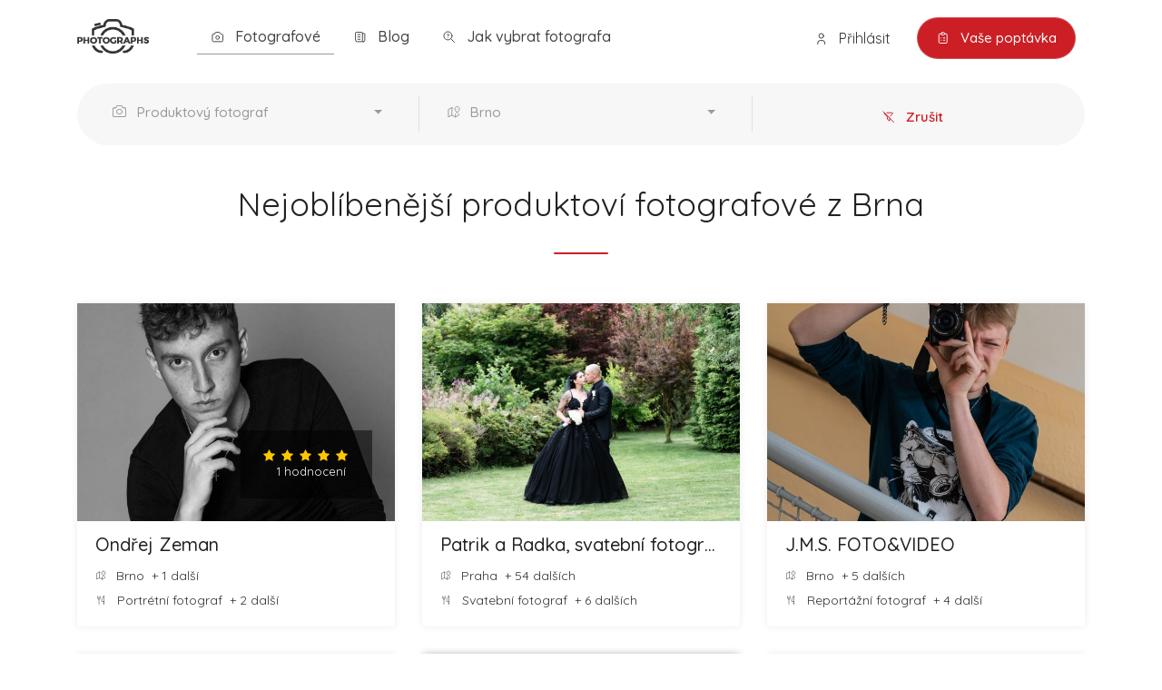

--- FILE ---
content_type: text/html; charset=utf-8
request_url: https://photographs.cz/fotografove/brno/produktovy-fotograf
body_size: 9769
content:

<!DOCTYPE html>
<head>
    <title>Nejoblíbenější produktoví fotografové z Brna | Photographs</title>
    <base href="https://photographs.cz/">
    <meta name="description" content="Výběr fotografů z celé ČR podle města nebo druhu pořádané události.">
    <meta charset="utf-8">
    <meta name="viewport" content="width=device-width, initial-scale=1, maximum-scale=1">
    <meta name="seznam-wmt" content="tSu790kq2dZXs0UXII2XZ25CNpcNZ1uE" />
    <meta name="google-site-verification" content="5cJQLJk8rOoSPZzXCnznze61TVAuRQmf_qUZneAjWwg" />
        <link rel="icon" href="favicon.png">
    <link rel="stylesheet" href="view/css/loader.min.css?1670194928">
    
    <script type="text/javascript" src="view/vendors/menu/mmenu.min.js"></script>
    <script type="text/javascript" charset="UTF-8" src="//cdn.cookie-script.com/s/a4be9ea967d5afb37b74c852994cdb40.js"></script>
    <!-- Analytika -->
    <script>
        var dataLayer = window.dataLayer = window.dataLayer || [];
        dataLayer.push({
        'httpResponseCode': 200,
        'userLoggedIn': false    });
    </script>
    <!-- KONEC Analytika -->
    
<!-- 
Google Tag Manager
    <script>
        (function (w, d, s, l, i){w[l]=w[l]||[];w[l].push({'gtm.start': new Date().getTime(),event:'gtm.js'});var f=d.getElementsByTagName(s)[0], j=d.createElement(s),dl=l!='dataLayer'?'&l='+l:'';j.async=true;j.src='https://www.googletagmanager.com/gtm.js?id='+i+dl;f.parentNode.insertBefore(j,f ); })(window, document, 'script', 'dataLayer', 'GTM-WWBP25B');
    </script>
End Google Tag Manager -->
    
    <!-- Google tag (gtag.js) -->
<script async src="https://www.googletagmanager.com/gtag/js?id=G-ZMZPBX3G2C"></script>
<script>
  window.dataLayer = window.dataLayer || [];
  function gtag(){dataLayer.push(arguments);}
  gtag('js', new Date());

  gtag('config', 'G-ZMZPBX3G2C');
</script>

</head>

<body class="header">

    <!-- Google Tag Manager (noscript) -->
    <noscript><iframe src="https://www.googletagmanager.com/ns.html?id=GTM-WWBP25B" height="0" width="0" style="display:none;visibility:hidden"></iframe></noscript>
    <!-- End Google Tag Manager (noscript) --><!-- Google Tag Manager -->
    <script>
        (function (w, d, s, l, i){w[l]=w[l]||[];w[l].push({'gtm.start': new Date().getTime(),event:'gtm.js'});var f=d.getElementsByTagName(s)[0], j=d.createElement(s),dl=l!='dataLayer'?'&l='+l:'';j.async=true;j.src='https://www.googletagmanager.com/gtm.js?id='+i+dl;f.parentNode.insertBefore(j,f ); })(window, document, 'script', 'dataLayer', 'GTM-WWBP25B');
    </script>
    <!-- End Google Tag Manager -->

</head>

<body class="header">

    <!-- Google Tag Manager (noscript) -->
    <noscript><iframe src="https://www.googletagmanager.com/ns.html?id=GTM-WWBP25B" height="0" width="0" style="display:none;visibility:hidden"></iframe></noscript>
    <!-- End Google Tag Manager (noscript) -->

    <!-- Wrapper -->
    <div id="wrapper">

        <!-- Header Container
        ================================================== -->
        <header id="header-container">

            <!-- Header -->
            <div id="header">
                <div class="container">

                    <!-- Left Side Content -->
                    <div class="left-side">
                        <!-- Logo -->
                        <div id="logo">
                            <a href="https://photographs.cz/" title="Úvod"><img src="https://data.verticals.cz/system/photographs/logo.png" data-sticky-logo="https://data.verticals.cz/system/caterings/logo.png" loading="lazy" alt="Úvod"></a>
                        </div>

                        <nav id="top-menu" class="style-1 ">
                            <ul id="top-menu-list">
                                <li class="active">
                                    <a href="https://photographs.cz/fotografove/brno/produktovy-fotograf" title="Nabídky">
                                        <svg xmlns="http://www.w3.org/2000/svg" class="icon icon-tabler icon-tabler-camera margin-right-5" width="18" height="18" viewBox="0 0 28 28" stroke-width="1.5" stroke="currentColor" fill="none" stroke-linecap="round" stroke-linejoin="round"><path stroke="none" d="M0 0h24v24H0z" fill="none"/><path d="M5 7h1a2 2 0 0 0 2 -2a1 1 0 0 1 1 -1h6a1 1 0 0 1 1 1a2 2 0 0 0 2 2h1a2 2 0 0 1 2 2v9a2 2 0 0 1 -2 2h-14a2 2 0 0 1 -2 -2v-9a2 2 0 0 1 2 -2" /><circle cx="12" cy="13" r="3" /></svg>
                                        Fotografové                                    </a>
                                </li>
                                <li >
                                    <a href="https://photographs.cz/blog" title="Blog">
                                        <svg xmlns="http://www.w3.org/2000/svg" class="icon icon-tabler icon-tabler-news margin-right-5" width="18" height="18" viewBox="0 0 28 28" stroke-width="1.5" stroke="currentColor" fill="none" stroke-linecap="round" stroke-linejoin="round"><path stroke="none" d="M0 0h24v24H0z" fill="none"></path><path d="M16 6h3a1 1 0 0 1 1 1v11a2 2 0 0 1 -4 0v-13a1 1 0 0 0 -1 -1h-10a1 1 0 0 0 -1 1v12a3 3 0 0 0 3 3h11"></path><line x1="8" y1="8" x2="12" y2="8"></line><line x1="8" y1="12" x2="12" y2="12"></line><line x1="8" y1="16" x2="12" y2="16"></line></svg>
                                        Blog                                    </a>
                                </li>
                                <li >
                                    <a href="blog/jak-vybrat-nejlepsiho-fotografa" title="Jak vybrat fotografa">
                                        <svg xmlns="http://www.w3.org/2000/svg" class="icon icon-tabler icon-tabler-zoom-question margin-right-5" width="18" height="18" viewBox="0 0 28 28" stroke-width="1.5" stroke="currentColor" fill="none" stroke-linecap="round" stroke-linejoin="round"><path stroke="none" d="M0 0h24v24H0z" fill="none"/><circle cx="10" cy="10" r="7" /><path d="M21 21l-6 -6" /><line x1="10" y1="13" x2="10" y2="13.01" /><path d="M10 10a1.5 1.5 0 1 0 -1.14 -2.474" /></svg>
                                        Jak vybrat fotografa                                    </a>
                                </li>
                            </ul>
                        </nav>
                    </div>
                    <!-- Left Side Content / End -->

                    <!-- Right Side Content / End -->
                    <div class="right-side">
                        <div class="header-widget">
                                                        <a href="https://photographs.cz/prihlaseni" class="sign-in  d-xs-none d-sm-none d-md-inline-block d-lg-inline-block d-xl-inline-block">
                                <svg xmlns="http://www.w3.org/2000/svg" class="icon icon-tabler icon-tabler-user margin-right-5" width="18" height="18" viewBox="0 0 28 28" stroke-width="1.5" stroke="currentColor" fill="none" stroke-linecap="round" stroke-linejoin="round"><path stroke="none" d="M0 0h24v24H0z" fill="none"/><circle cx="12" cy="7" r="4" /><path d="M6 21v-2a4 4 0 0 1 4 -4h4a4 4 0 0 1 4 4v2" /></svg>
                                Přihlásit                            </a>
                                                                                    <a href="https://photographs.cz/poptavka" class="button with-icon top-button" title="Vaše poptávka" style="border: 1px solid rgba(255,255,255,0.2);">
                                <svg xmlns="http://www.w3.org/2000/svg" class="icon icon-tabler icon-tabler-clipboard-list margin-right-5" width="18" height="18" viewBox="0 0 28 28" stroke-width="1.5" stroke="#fff" fill="none" stroke-linecap="round" stroke-linejoin="round"><path stroke="none" d="M0 0h24v24H0z" fill="none"/><path d="M9 5h-2a2 2 0 0 0 -2 2v12a2 2 0 0 0 2 2h10a2 2 0 0 0 2 -2v-12a2 2 0 0 0 -2 -2h-2" /><rect x="9" y="3" width="6" height="4" rx="2" /><line x1="9" y1="12" x2="9.01" y2="12" /><line x1="13" y1="12" x2="15" y2="12" /><line x1="9" y1="16" x2="9.01" y2="16" /><line x1="13" y1="16" x2="15" y2="16" /></svg>
                                Vaše poptávka                            </a>
                                                        <a href="#menu" class="hamburger d-xs-inline-block d-sm-inline-block d-md-inline-block d-lg-none d-xl-none padding-left-10 "><i class="fa fa-bars"></i></a>
                        </div>
                    </div>
                    <!-- Right Side Content / End -->

                    <!-- Sign In Popup -->
                </div>
                <!-- Header / End -->
            </div>
        </header>
        <!-- Header Container / End -->


<!-- Content
================================================== -->
<section class="partners list fullwidth padding-top-20 padding-bottom-50" data-background-color="#fff">
    <div class="container">
        <div class="row">
            <!-- Search -->
            <div class="col-md-12">




                <div class="main-search-input gray-style margin-top-0">
                    <div class="main-search-input-item">
                        <div class="dropdown bootstrap-select">
                            <button type="button" class="btn dropdown-toggle btn-select bs-placeholder" data-toggle="dropdown" role="button" data-id="druh" aria-expanded="true">
                                <div class="filter-option">
                                    <div class="filter-option-inner">
                                        <div class="filter-option-inner-inner">
                                            <i class="sl sl-icon-camera"></i> &nbsp;
                                            Produktový fotograf</div>
                                    </div>
                                </div>
                            </button>
                            <div class="dropdown-menu" role="combobox" style="max-height: 300px; overflow: hidden; will-change: transform; position: absolute; transform: translate3d(0px, -130px, 0px); top: 0px; left: 0px;" x-placement="top-start">
                                <div class="bs-searchbox">
                                    <div class="input-with-icon medium-icons filtering">
                                        <input type="text" class="form-control" autocomplete="off" role="textbox" aria-label="Search" id="search-type">
                                        <i class="im im-icon-Magnifi-Glass2"></i>
                                    </div>
                                </div>
                                <div class="inner show" role="listbox" aria-expanded="true" tabindex="-1" style="max-height: 230px; overflow-y: auto;">
                                    <ul class="dropdown-menu inner show" id="type">
                                                                                <li class="dropdown-header optgroup-1"><span class="text">Soukromé focení</span></li>
                                                                                <li class="optgroup-1"><a href="https://photographs.cz/fotografove/brno/svatebni-fotograf" class="opt dropdown-item  " role="option" aria-disabled="false" tabindex="0" aria-selected="false" title="Svatební fotograf"><span class="text">Svatební fotograf</span></a>

                                                                                    <li class="optgroup-1"><a href="https://photographs.cz/fotografove/brno/fotograf-aktu" class="opt dropdown-item  disabled" role="option" aria-disabled="false" tabindex="0" aria-selected="false" title="Fotograf aktů"><span class="text">Fotograf aktů</span></a>

                                                                                    <li class="optgroup-1"><a href="https://photographs.cz/fotografove/brno/detsky-fotograf" class="opt dropdown-item  disabled" role="option" aria-disabled="false" tabindex="0" aria-selected="false" title="Dětský fotograf"><span class="text">Dětský fotograf</span></a>

                                                                                    <li class="optgroup-1"><a href="https://photographs.cz/fotografove/brno/glamour-fotograf" class="opt dropdown-item  " role="option" aria-disabled="false" tabindex="0" aria-selected="false" title="Glamour fotograf"><span class="text">Glamour fotograf</span></a>

                                                                                    <li class="optgroup-1"><a href="https://photographs.cz/fotografove/brno/portretni-fotograf" class="opt dropdown-item  " role="option" aria-disabled="false" tabindex="0" aria-selected="false" title="Portrétní fotograf"><span class="text">Portrétní fotograf</span></a>

                                                                                    <li class="optgroup-1"><a href="https://photographs.cz/fotografove/brno/rodinny-fotograf" class="opt dropdown-item  " role="option" aria-disabled="false" tabindex="0" aria-selected="false" title="Rodinný fotograf"><span class="text">Rodinný fotograf</span></a>

                                                                                    <li class="optgroup-1"><a href="https://photographs.cz/fotografove/brno/umelecky-fotograf" class="opt dropdown-item  disabled" role="option" aria-disabled="false" tabindex="0" aria-selected="false" title="Umělecký fotograf"><span class="text">Umělecký fotograf</span></a>

                                                                                    <li class="optgroup-1"><a href="https://photographs.cz/fotografove/brno/vanocni-fotograf" class="opt dropdown-item  disabled" role="option" aria-disabled="false" tabindex="0" aria-selected="false" title="Vánoční focení"><span class="text">Vánoční focení</span></a>

                                                                                    <li class="optgroup-1"><a href="https://photographs.cz/fotografove/brno/jine-ostatni" class="opt dropdown-item  " role="option" aria-disabled="false" tabindex="0" aria-selected="false" title="Jiný / ostatní fotograf"><span class="text">Jiný / ostatní fotograf</span></a>

                                                                                                                                <li class="dropdown-header optgroup-1"><span class="text">Komerční focení</span></li>
                                                                                <li class="optgroup-1"><a href="https://photographs.cz/fotografove/brno/produktovy-fotograf" class="opt dropdown-item strong " role="option" aria-disabled="false" tabindex="0" aria-selected="false" title="Produktový fotograf"><span class="text">Produktový fotograf</span></a>

                                                                                    <li class="optgroup-1"><a href="https://photographs.cz/fotografove/brno/reportazni-fotograf" class="opt dropdown-item  " role="option" aria-disabled="false" tabindex="0" aria-selected="false" title="Reportážní fotograf"><span class="text">Reportážní fotograf</span></a>

                                                                                    <li class="optgroup-1"><a href="https://photographs.cz/fotografove/brno/skolni-fotograf" class="opt dropdown-item  " role="option" aria-disabled="false" tabindex="0" aria-selected="false" title="Školní fotograf"><span class="text">Školní fotograf</span></a>

                                                                                                                                </li>
                                    </ul>
                                </div>
                            </div>
                        </div>
                    </div>



                    <div class="main-search-input-item ">
                         <div class="dropdown bootstrap-select">
                                                                                   <button type="button" class="btn dropdown-toggle btn-select bs-placeholder" data-toggle="dropdown" role="button" data-id="druh" aria-expanded="true">
                                                                                       <div class="filter-option">
                                                                                           <div class="filter-option-inner">
                                                                                               <div class="filter-option-inner-inner">
                                                                                                   <svg xmlns="http://www.w3.org/2000/svg" class="icon icon-tabler icon-tabler-map-2 margin-right-4" width="18" height="18" viewBox="0 0 28 28" stroke-width="1.5" stroke="currentColor" fill="none" stroke-linecap="round" stroke-linejoin="round"><path stroke="none" d="M0 0h24v24H0z" fill="none"/><line x1="18" y1="6" x2="18" y2="6.01" /><path d="M18 13l-3.5 -5a4 4 0 1 1 7 0l-3.5 5" /><polyline points="10.5 4.75 9 4 3 7 3 20 9 17 15 20 21 17 21 15" /><line x1="9" y1="4" x2="9" y2="17" /><line x1="15" y1="15" x2="15" y2="20" /></svg>
                                                                                                   Brno</div>
                                                                                           </div>
                                                                                       </div>
                                                                                   </button>
                                                                                   <div class="dropdown-menu" role="combobox" style="max-height: 300px; overflow: hidden; will-change: transform; position: absolute; transform: translate3d(0px, -130px, 0px); top: 0px; left: 0px;" x-placement="top-start">
                                                                                       <div class="bs-searchbox">
                                                                                           <div class="input-with-icon medium-icons filtering">
                                                                                               <input type="text" class="form-control" autocomplete="off" role="textbox" aria-label="Search" id="search-location"><i class="im im-icon-Magnifi-Glass2"></i>
                                                                                           </div>
                                                                                       </div>
                                                                                       <div class="inner show" role="listbox" aria-expanded="true" tabindex="-1" style="max-height: 230px; overflow-y: auto;">
                                                                                           <ul class="dropdown-menu inner show" id="location">
                                                                                                                                                                                              <li class="dropdown-header optgroup-1"><span class="text"></span></li>
                                                                                                                                                                                              <li class="optgroup-1"><a href="https://photographs.cz/fotografove/praha/produktovy-fotograf" class="opt dropdown-item  " role="option" aria-disabled="false" tabindex="0" aria-selected="false" title="Praha  a okolí"><span class="text">Praha  a okolí</span></a>

                                                                                                                                                                                                  <li class="optgroup-1"><a href="https://photographs.cz/fotografove/brno/produktovy-fotograf" class="opt dropdown-item strong " role="option" aria-disabled="false" tabindex="0" aria-selected="false" title="Brno  a okolí"><span class="text">Brno  a okolí</span></a>

                                                                                                                                                                                                  <li class="optgroup-1"><a href="https://photographs.cz/fotografove/ostrava/produktovy-fotograf" class="opt dropdown-item  " role="option" aria-disabled="false" tabindex="0" aria-selected="false" title="Ostrava  a okolí"><span class="text">Ostrava  a okolí</span></a>

                                                                                                                                                                                                                                                                                                     <li class="dropdown-header optgroup-1"><span class="text">Středočeský kraj</span></li>
                                                                                                                                                                                              <li class="optgroup-1"><a href="https://photographs.cz/fotografove/beroun/produktovy-fotograf" class="opt dropdown-item  " role="option" aria-disabled="false" tabindex="0" aria-selected="false" title="Beroun  a okolí"><span class="text">Beroun  a okolí</span></a>

                                                                                                                                                                                                  <li class="optgroup-1"><a href="https://photographs.cz/fotografove/kladno/produktovy-fotograf" class="opt dropdown-item  " role="option" aria-disabled="false" tabindex="0" aria-selected="false" title="Kladno  a okolí"><span class="text">Kladno  a okolí</span></a>

                                                                                                                                                                                                  <li class="optgroup-1"><a href="https://photographs.cz/fotografove/kolin/produktovy-fotograf" class="opt dropdown-item  " role="option" aria-disabled="false" tabindex="0" aria-selected="false" title="Kolín  a okolí"><span class="text">Kolín  a okolí</span></a>

                                                                                                                                                                                                  <li class="optgroup-1"><a href="https://photographs.cz/fotografove/kutna-hora/produktovy-fotograf" class="opt dropdown-item  " role="option" aria-disabled="false" tabindex="0" aria-selected="false" title="Kutná Hora  a okolí"><span class="text">Kutná Hora  a okolí</span></a>

                                                                                                                                                                                                  <li class="optgroup-1"><a href="https://photographs.cz/fotografove/melnik/produktovy-fotograf" class="opt dropdown-item  " role="option" aria-disabled="false" tabindex="0" aria-selected="false" title="Mělník  a okolí"><span class="text">Mělník  a okolí</span></a>

                                                                                                                                                                                                  <li class="optgroup-1"><a href="https://photographs.cz/fotografove/mlada-boleslav/produktovy-fotograf" class="opt dropdown-item  " role="option" aria-disabled="false" tabindex="0" aria-selected="false" title="Mladá Boleslav  a okolí"><span class="text">Mladá Boleslav  a okolí</span></a>

                                                                                                                                                                                                  <li class="optgroup-1"><a href="https://photographs.cz/fotografove/podebrady/produktovy-fotograf" class="opt dropdown-item  " role="option" aria-disabled="false" tabindex="0" aria-selected="false" title="Poděbrady  a okolí"><span class="text">Poděbrady  a okolí</span></a>

                                                                                                                                                                                                  <li class="optgroup-1"><a href="https://photographs.cz/fotografove/pribram/produktovy-fotograf" class="opt dropdown-item  " role="option" aria-disabled="false" tabindex="0" aria-selected="false" title="Příbram  a okolí"><span class="text">Příbram  a okolí</span></a>

                                                                                                                                                                                                  <li class="optgroup-1"><a href="https://photographs.cz/fotografove/ricany/produktovy-fotograf" class="opt dropdown-item  " role="option" aria-disabled="false" tabindex="0" aria-selected="false" title="Říčany  a okolí"><span class="text">Říčany  a okolí</span></a>

                                                                                                                                                                                                  <li class="optgroup-1"><a href="https://photographs.cz/fotografove/slany/produktovy-fotograf" class="opt dropdown-item  " role="option" aria-disabled="false" tabindex="0" aria-selected="false" title="Slaný  a okolí"><span class="text">Slaný  a okolí</span></a>

                                                                                                                                                                                                                                                                                                     <li class="dropdown-header optgroup-1"><span class="text">Jihočeský kraj</span></li>
                                                                                                                                                                                              <li class="optgroup-1"><a href="https://photographs.cz/fotografove/ceske-budejovice/produktovy-fotograf" class="opt dropdown-item  " role="option" aria-disabled="false" tabindex="0" aria-selected="false" title="České Budějovice  a okolí"><span class="text">České Budějovice  a okolí</span></a>

                                                                                                                                                                                                  <li class="optgroup-1"><a href="https://photographs.cz/fotografove/cesky-krumlov/produktovy-fotograf" class="opt dropdown-item  disabled" role="option" aria-disabled="false" tabindex="0" aria-selected="false" title="Český Krumlov  a okolí"><span class="text">Český Krumlov  a okolí</span></a>

                                                                                                                                                                                                  <li class="optgroup-1"><a href="https://photographs.cz/fotografove/jindrichuv-hradec/produktovy-fotograf" class="opt dropdown-item  disabled" role="option" aria-disabled="false" tabindex="0" aria-selected="false" title="Jindřichův Hradec  a okolí"><span class="text">Jindřichův Hradec  a okolí</span></a>

                                                                                                                                                                                                  <li class="optgroup-1"><a href="https://photographs.cz/fotografove/tabor/produktovy-fotograf" class="opt dropdown-item  disabled" role="option" aria-disabled="false" tabindex="0" aria-selected="false" title="Tábor  a okolí"><span class="text">Tábor  a okolí</span></a>

                                                                                                                                                                                                                                                                                                     <li class="dropdown-header optgroup-1"><span class="text">Plzeňský kraj</span></li>
                                                                                                                                                                                              <li class="optgroup-1"><a href="https://photographs.cz/fotografove/klatovy/produktovy-fotograf" class="opt dropdown-item  disabled" role="option" aria-disabled="false" tabindex="0" aria-selected="false" title="Klatovy  a okolí"><span class="text">Klatovy  a okolí</span></a>

                                                                                                                                                                                                  <li class="optgroup-1"><a href="https://photographs.cz/fotografove/plzen/produktovy-fotograf" class="opt dropdown-item  disabled" role="option" aria-disabled="false" tabindex="0" aria-selected="false" title="Plzeň  a okolí"><span class="text">Plzeň  a okolí</span></a>

                                                                                                                                                                                                  <li class="optgroup-1"><a href="https://photographs.cz/fotografove/rokycany/produktovy-fotograf" class="opt dropdown-item  disabled" role="option" aria-disabled="false" tabindex="0" aria-selected="false" title="Rokycany  a okolí"><span class="text">Rokycany  a okolí</span></a>

                                                                                                                                                                                                                                                                                                     <li class="dropdown-header optgroup-1"><span class="text">Karlovarský kraj</span></li>
                                                                                                                                                                                              <li class="optgroup-1"><a href="https://photographs.cz/fotografove/karlovy-vary/produktovy-fotograf" class="opt dropdown-item  disabled" role="option" aria-disabled="false" tabindex="0" aria-selected="false" title="Karlovy Vary  a okolí"><span class="text">Karlovy Vary  a okolí</span></a>

                                                                                                                                                                                                                                                                                                     <li class="dropdown-header optgroup-1"><span class="text">Ústecký kraj</span></li>
                                                                                                                                                                                              <li class="optgroup-1"><a href="https://photographs.cz/fotografove/decin/produktovy-fotograf" class="opt dropdown-item  disabled" role="option" aria-disabled="false" tabindex="0" aria-selected="false" title="Děčín  a okolí"><span class="text">Děčín  a okolí</span></a>

                                                                                                                                                                                                  <li class="optgroup-1"><a href="https://photographs.cz/fotografove/chomutov/produktovy-fotograf" class="opt dropdown-item  disabled" role="option" aria-disabled="false" tabindex="0" aria-selected="false" title="Chomutov  a okolí"><span class="text">Chomutov  a okolí</span></a>

                                                                                                                                                                                                  <li class="optgroup-1"><a href="https://photographs.cz/fotografove/litomerice/produktovy-fotograf" class="opt dropdown-item  disabled" role="option" aria-disabled="false" tabindex="0" aria-selected="false" title="Litoměřice  a okolí"><span class="text">Litoměřice  a okolí</span></a>

                                                                                                                                                                                                  <li class="optgroup-1"><a href="https://photographs.cz/fotografove/louny/produktovy-fotograf" class="opt dropdown-item  disabled" role="option" aria-disabled="false" tabindex="0" aria-selected="false" title="Louny  a okolí"><span class="text">Louny  a okolí</span></a>

                                                                                                                                                                                                  <li class="optgroup-1"><a href="https://photographs.cz/fotografove/most/produktovy-fotograf" class="opt dropdown-item  disabled" role="option" aria-disabled="false" tabindex="0" aria-selected="false" title="Most  a okolí"><span class="text">Most  a okolí</span></a>

                                                                                                                                                                                                  <li class="optgroup-1"><a href="https://photographs.cz/fotografove/roudnice-nad-labem/produktovy-fotograf" class="opt dropdown-item  disabled" role="option" aria-disabled="false" tabindex="0" aria-selected="false" title="Roudnice nad Labem  a okolí"><span class="text">Roudnice nad Labem  a okolí</span></a>

                                                                                                                                                                                                  <li class="optgroup-1"><a href="https://photographs.cz/fotografove/teplice/produktovy-fotograf" class="opt dropdown-item  disabled" role="option" aria-disabled="false" tabindex="0" aria-selected="false" title="Teplice  a okolí"><span class="text">Teplice  a okolí</span></a>

                                                                                                                                                                                                  <li class="optgroup-1"><a href="https://photographs.cz/fotografove/usti-nad-labem/produktovy-fotograf" class="opt dropdown-item  disabled" role="option" aria-disabled="false" tabindex="0" aria-selected="false" title="Ústí nad Labem  a okolí"><span class="text">Ústí nad Labem  a okolí</span></a>

                                                                                                                                                                                                                                                                                                     <li class="dropdown-header optgroup-1"><span class="text">Liberecký kraj</span></li>
                                                                                                                                                                                              <li class="optgroup-1"><a href="https://photographs.cz/fotografove/liberec/produktovy-fotograf" class="opt dropdown-item  " role="option" aria-disabled="false" tabindex="0" aria-selected="false" title="Liberec  a okolí"><span class="text">Liberec  a okolí</span></a>

                                                                                                                                                                                                                                                                                                     <li class="dropdown-header optgroup-1"><span class="text">Královéhradecký kraj</span></li>
                                                                                                                                                                                              <li class="optgroup-1"><a href="https://photographs.cz/fotografove/hradec-kralove/produktovy-fotograf" class="opt dropdown-item  " role="option" aria-disabled="false" tabindex="0" aria-selected="false" title="Hradec Králové  a okolí"><span class="text">Hradec Králové  a okolí</span></a>

                                                                                                                                                                                                  <li class="optgroup-1"><a href="https://photographs.cz/fotografove/novy-bydzov/produktovy-fotograf" class="opt dropdown-item  " role="option" aria-disabled="false" tabindex="0" aria-selected="false" title="Nový Bydžov  a okolí"><span class="text">Nový Bydžov  a okolí</span></a>

                                                                                                                                                                                                  <li class="optgroup-1"><a href="https://photographs.cz/fotografove/rychnov-nad-kneznou/produktovy-fotograf" class="opt dropdown-item  " role="option" aria-disabled="false" tabindex="0" aria-selected="false" title="Rychnov nad Kněžnou  a okolí"><span class="text">Rychnov nad Kněžnou  a okolí</span></a>

                                                                                                                                                                                                  <li class="optgroup-1"><a href="https://photographs.cz/fotografove/trutnov/produktovy-fotograf" class="opt dropdown-item  " role="option" aria-disabled="false" tabindex="0" aria-selected="false" title="Trutnov  a okolí"><span class="text">Trutnov  a okolí</span></a>

                                                                                                                                                                                                                                                                                                     <li class="dropdown-header optgroup-1"><span class="text">Pardubický kraj</span></li>
                                                                                                                                                                                              <li class="optgroup-1"><a href="https://photographs.cz/fotografove/chrudim/produktovy-fotograf" class="opt dropdown-item  " role="option" aria-disabled="false" tabindex="0" aria-selected="false" title="Chrudim  a okolí"><span class="text">Chrudim  a okolí</span></a>

                                                                                                                                                                                                  <li class="optgroup-1"><a href="https://photographs.cz/fotografove/pardubice/produktovy-fotograf" class="opt dropdown-item  " role="option" aria-disabled="false" tabindex="0" aria-selected="false" title="Pardubice  a okolí"><span class="text">Pardubice  a okolí</span></a>

                                                                                                                                                                                                  <li class="optgroup-1"><a href="https://photographs.cz/fotografove/svitavy/produktovy-fotograf" class="opt dropdown-item  " role="option" aria-disabled="false" tabindex="0" aria-selected="false" title="Svitavy  a okolí"><span class="text">Svitavy  a okolí</span></a>

                                                                                                                                                                                                                                                                                                     <li class="dropdown-header optgroup-1"><span class="text">Kraj Vysočina</span></li>
                                                                                                                                                                                              <li class="optgroup-1"><a href="https://photographs.cz/fotografove/havlickuv-brod/produktovy-fotograf" class="opt dropdown-item  disabled" role="option" aria-disabled="false" tabindex="0" aria-selected="false" title="Havlíčkův Brod  a okolí"><span class="text">Havlíčkův Brod  a okolí</span></a>

                                                                                                                                                                                                  <li class="optgroup-1"><a href="https://photographs.cz/fotografove/jihlava/produktovy-fotograf" class="opt dropdown-item  disabled" role="option" aria-disabled="false" tabindex="0" aria-selected="false" title="Jihlava  a okolí"><span class="text">Jihlava  a okolí</span></a>

                                                                                                                                                                                                  <li class="optgroup-1"><a href="https://photographs.cz/fotografove/trebic/produktovy-fotograf" class="opt dropdown-item  " role="option" aria-disabled="false" tabindex="0" aria-selected="false" title="Třebíč  a okolí"><span class="text">Třebíč  a okolí</span></a>

                                                                                                                                                                                                  <li class="optgroup-1"><a href="https://photographs.cz/fotografove/zdar-nad-sazavou/produktovy-fotograf" class="opt dropdown-item  " role="option" aria-disabled="false" tabindex="0" aria-selected="false" title="Žďár nad Sázavou  a okolí"><span class="text">Žďár nad Sázavou  a okolí</span></a>

                                                                                                                                                                                                                                                                                                     <li class="dropdown-header optgroup-1"><span class="text">Jihomoravský kraj</span></li>
                                                                                                                                                                                              <li class="optgroup-1"><a href="https://photographs.cz/fotografove/blansko/produktovy-fotograf" class="opt dropdown-item  " role="option" aria-disabled="false" tabindex="0" aria-selected="false" title="Blansko  a okolí"><span class="text">Blansko  a okolí</span></a>

                                                                                                                                                                                                  <li class="optgroup-1"><a href="https://photographs.cz/fotografove/breclav/produktovy-fotograf" class="opt dropdown-item  " role="option" aria-disabled="false" tabindex="0" aria-selected="false" title="Břeclav  a okolí"><span class="text">Břeclav  a okolí</span></a>

                                                                                                                                                                                                  <li class="optgroup-1"><a href="https://photographs.cz/fotografove/hodonin/produktovy-fotograf" class="opt dropdown-item  " role="option" aria-disabled="false" tabindex="0" aria-selected="false" title="Hodonín  a okolí"><span class="text">Hodonín  a okolí</span></a>

                                                                                                                                                                                                  <li class="optgroup-1"><a href="https://photographs.cz/fotografove/hustopece/produktovy-fotograf" class="opt dropdown-item  " role="option" aria-disabled="false" tabindex="0" aria-selected="false" title="Hustopeče  a okolí"><span class="text">Hustopeče  a okolí</span></a>

                                                                                                                                                                                                  <li class="optgroup-1"><a href="https://photographs.cz/fotografove/kyjov/produktovy-fotograf" class="opt dropdown-item  " role="option" aria-disabled="false" tabindex="0" aria-selected="false" title="Kyjov  a okolí"><span class="text">Kyjov  a okolí</span></a>

                                                                                                                                                                                                  <li class="optgroup-1"><a href="https://photographs.cz/fotografove/veseli-nad-moravou/produktovy-fotograf" class="opt dropdown-item  " role="option" aria-disabled="false" tabindex="0" aria-selected="false" title="Veselí nad Moravou  a okolí"><span class="text">Veselí nad Moravou  a okolí</span></a>

                                                                                                                                                                                                  <li class="optgroup-1"><a href="https://photographs.cz/fotografove/vyskov/produktovy-fotograf" class="opt dropdown-item  " role="option" aria-disabled="false" tabindex="0" aria-selected="false" title="Vyškov  a okolí"><span class="text">Vyškov  a okolí</span></a>

                                                                                                                                                                                                  <li class="optgroup-1"><a href="https://photographs.cz/fotografove/znojmo/produktovy-fotograf" class="opt dropdown-item  " role="option" aria-disabled="false" tabindex="0" aria-selected="false" title="Znojmo  a okolí"><span class="text">Znojmo  a okolí</span></a>

                                                                                                                                                                                                                                                                                                     <li class="dropdown-header optgroup-1"><span class="text">Olomoucký kraj</span></li>
                                                                                                                                                                                              <li class="optgroup-1"><a href="https://photographs.cz/fotografove/olomouc/produktovy-fotograf" class="opt dropdown-item  " role="option" aria-disabled="false" tabindex="0" aria-selected="false" title="Olomouc  a okolí"><span class="text">Olomouc  a okolí</span></a>

                                                                                                                                                                                                  <li class="optgroup-1"><a href="https://photographs.cz/fotografove/prostejov/produktovy-fotograf" class="opt dropdown-item  " role="option" aria-disabled="false" tabindex="0" aria-selected="false" title="Prostějov  a okolí"><span class="text">Prostějov  a okolí</span></a>

                                                                                                                                                                                                  <li class="optgroup-1"><a href="https://photographs.cz/fotografove/prerov/produktovy-fotograf" class="opt dropdown-item  " role="option" aria-disabled="false" tabindex="0" aria-selected="false" title="Přerov  a okolí"><span class="text">Přerov  a okolí</span></a>

                                                                                                                                                                                                  <li class="optgroup-1"><a href="https://photographs.cz/fotografove/sumperk/produktovy-fotograf" class="opt dropdown-item  " role="option" aria-disabled="false" tabindex="0" aria-selected="false" title="Šumperk  a okolí"><span class="text">Šumperk  a okolí</span></a>

                                                                                                                                                                                                                                                                                                     <li class="dropdown-header optgroup-1"><span class="text">Moravskoslezský kraj</span></li>
                                                                                                                                                                                              <li class="optgroup-1"><a href="https://photographs.cz/fotografove/frydek-mistek/produktovy-fotograf" class="opt dropdown-item  disabled" role="option" aria-disabled="false" tabindex="0" aria-selected="false" title="Frýdek-Místek  a okolí"><span class="text">Frýdek-Místek  a okolí</span></a>

                                                                                                                                                                                                  <li class="optgroup-1"><a href="https://photographs.cz/fotografove/havirov/produktovy-fotograf" class="opt dropdown-item  disabled" role="option" aria-disabled="false" tabindex="0" aria-selected="false" title="Havířov  a okolí"><span class="text">Havířov  a okolí</span></a>

                                                                                                                                                                                                  <li class="optgroup-1"><a href="https://photographs.cz/fotografove/karvina/produktovy-fotograf" class="opt dropdown-item  disabled" role="option" aria-disabled="false" tabindex="0" aria-selected="false" title="Karviná  a okolí"><span class="text">Karviná  a okolí</span></a>

                                                                                                                                                                                                  <li class="optgroup-1"><a href="https://photographs.cz/fotografove/koprivnice/produktovy-fotograf" class="opt dropdown-item  disabled" role="option" aria-disabled="false" tabindex="0" aria-selected="false" title="Kopřivnice  a okolí"><span class="text">Kopřivnice  a okolí</span></a>

                                                                                                                                                                                                  <li class="optgroup-1"><a href="https://photographs.cz/fotografove/krnov/produktovy-fotograf" class="opt dropdown-item  disabled" role="option" aria-disabled="false" tabindex="0" aria-selected="false" title="Krnov  a okolí"><span class="text">Krnov  a okolí</span></a>

                                                                                                                                                                                                  <li class="optgroup-1"><a href="https://photographs.cz/fotografove/novy-jicin/produktovy-fotograf" class="opt dropdown-item  " role="option" aria-disabled="false" tabindex="0" aria-selected="false" title="Nový Jičín  a okolí"><span class="text">Nový Jičín  a okolí</span></a>

                                                                                                                                                                                                  <li class="optgroup-1"><a href="https://photographs.cz/fotografove/opava/produktovy-fotograf" class="opt dropdown-item  " role="option" aria-disabled="false" tabindex="0" aria-selected="false" title="Opava  a okolí"><span class="text">Opava  a okolí</span></a>

                                                                                                                                                                                                  <li class="optgroup-1"><a href="https://photographs.cz/fotografove/trinec/produktovy-fotograf" class="opt dropdown-item  disabled" role="option" aria-disabled="false" tabindex="0" aria-selected="false" title="Třinec  a okolí"><span class="text">Třinec  a okolí</span></a>

                                                                                                                                                                                                                                                                                                     <li class="dropdown-header optgroup-1"><span class="text">Zlínský kraj</span></li>
                                                                                                                                                                                              <li class="optgroup-1"><a href="https://photographs.cz/fotografove/kromeriz/produktovy-fotograf" class="opt dropdown-item  " role="option" aria-disabled="false" tabindex="0" aria-selected="false" title="Kroměříž  a okolí"><span class="text">Kroměříž  a okolí</span></a>

                                                                                                                                                                                                  <li class="optgroup-1"><a href="https://photographs.cz/fotografove/otrokovice/produktovy-fotograf" class="opt dropdown-item  " role="option" aria-disabled="false" tabindex="0" aria-selected="false" title="Otrokovice  a okolí"><span class="text">Otrokovice  a okolí</span></a>

                                                                                                                                                                                                  <li class="optgroup-1"><a href="https://photographs.cz/fotografove/uherske-hradiste/produktovy-fotograf" class="opt dropdown-item  " role="option" aria-disabled="false" tabindex="0" aria-selected="false" title="Uherské Hradiště  a okolí"><span class="text">Uherské Hradiště  a okolí</span></a>

                                                                                                                                                                                                  <li class="optgroup-1"><a href="https://photographs.cz/fotografove/valasske-mezirici/produktovy-fotograf" class="opt dropdown-item  disabled" role="option" aria-disabled="false" tabindex="0" aria-selected="false" title="Valašské Meziříčí  a okolí"><span class="text">Valašské Meziříčí  a okolí</span></a>

                                                                                                                                                                                                  <li class="optgroup-1"><a href="https://photographs.cz/fotografove/zlin/produktovy-fotograf" class="opt dropdown-item  " role="option" aria-disabled="false" tabindex="0" aria-selected="false" title="Zlín  a okolí"><span class="text">Zlín  a okolí</span></a>

                                                                                                                                                                                                                                                                                                     </li>
                                                                                           </ul>
                                                                                       </div>
                                                                                   </div>
                                                                               </div>
                                                                           </div>
                                                                                                                                                      <div class="main-search-input-item last text-center">
                                                                               <div class="filter-buttons">

                                                                                   <a class="button no-border has-icon" id="button-defilter-offers">
                                                                                       <span style="white-space:nowrap;">
                                                                                           <svg xmlns="http://www.w3.org/2000/svg" class="icon icon-tabler icon-tabler-filter-off margin-right-5" width="18" height="18" viewBox="0 0 28 28" stroke-width="1.5" stroke="currentColor" fill="none" stroke-linecap="round" stroke-linejoin="round"><path stroke="none" d="M0 0h24v24H0z" fill="none"/><line x1="3" y1="3" x2="21" y2="21" /><path d="M9 5h9.5a1 1 0 0 1 .5 1.5l-4.049 4.454m-.951 3.046v5l-4 -3v-4l-5 -5.5a1 1 0 0 1 .18 -1.316" /></svg>
                                                                                           Zrušit                                                                                       </span>
                                                                                   </a>

                                                                               </div>
                                                                           </div>
                                                                           
                    </div>
                </div>
            </div>

        <div class="row margin-top-15">
            <div class="col-xs-12">
                    <h1 class="headline centered margin-bottom-30">
                        <strong class="headline-with-separator">Nejoblíbenější produktoví fotografové z Brna</strong>
                    </h1>
                </div>
            </div>

            <div class="row margin-top-30">
                                
                
                <!-- Listing Item -->
                <div class="col-xs-12 col-md-6 col-lg-4 listing-item-wrapper" id="item-0">
                    <a href="https://photographs.cz/fotograf/ondrej-zeman" class="listing-item-container" title="Ondřej Zeman">

                        <div class="listing-item">
                            <img src="https://data.verticals.cz/files/photographs/uzivatele/ondrej_zeman_2_6_2025_F4thLt0HeolA_thumb.jpg" loading="lazy" alt="Ondřej Zeman">

                            
                            
                            <div class="listing-item-content">
                                                                                                <div class="listing-item-details ratings" style="min-height: 75px;">
                                    <div class="star-rating internal" data-rating="5.0">
                                        <div class="rating-counter"><div>1  hodnocení</div>
                                        </div>
                                    </div>
                                </div>
                                                            </div>
                        </div>
                        <div class="listing-detail">
                            <h2>Ondřej Zeman</h2>
                            <div class="row">
                                <span>
                                    <svg xmlns="http://www.w3.org/2000/svg" class="icon icon-tabler icon-tabler-map-2 margin-right-5" width="14" height="14" viewBox="0 0 28 28" stroke-width="1" stroke="currentColor" fill="none" stroke-linecap="round" stroke-linejoin="round"><path stroke="none" d="M0 0h24v24H0z" fill="none"></path><line x1="18" y1="6" x2="18" y2="6.01"></line><path d="M18 13l-3.5 -5a4 4 0 1 1 7 0l-3.5 5"></path><polyline points="10.5 4.75 9 4 3 7 3 20 9 17 15 20 21 17 21 15"></polyline><line x1="9" y1="4" x2="9" y2="17"></line><line x1="15" y1="15" x2="15" y2="20"></line></svg>
                                </span>
                                <span>&nbsp;Brno</span>
                                                                <span class="secondary">&nbsp;
                                                                        + 1 další
                                                                    </span>
                                                            </div>
                            <div class="row">
                                <span>
                                    <svg xmlns="http://www.w3.org/2000/svg" class="icon icon-tabler icon-tabler-tools-kitchen-2 margin-right-10" width="14" height="14" viewBox="0 0 28 28" stroke-width="1" stroke="currentColor" fill="none" stroke-linecap="round" stroke-linejoin="round"><path stroke="none" d="M0 0h24v24H0z" fill="none"></path><path d="M19 3v12h-5c-.023 -3.681 .184 -7.406 5 -12zm0 12v6h-1v-3m-10 -14v17m-3 -17v3a3 3 0 1 0 6 0v-3"></path></svg>
                                </span>
                                <span>Portrétní fotograf</span>
                                                                <span class="secondary">&nbsp;
                                                                        + 2 další
                                                                    </span>
                                                            </div>
                        </div>
                    </a>
                </div>

                <!-- Listing Item / End -->
                
                
                <!-- Listing Item -->
                <div class="col-xs-12 col-md-6 col-lg-4 listing-item-wrapper" id="item-1">
                    <a href="https://photographs.cz/fotograf/patrik-a-radka-svatebni-fotografove" class="listing-item-container" title="Patrik a Radka, svatební fotografové">

                        <div class="listing-item">
                            <img src="https://data.verticals.cz/files/photographs/uzivatele/patrik_a_radka_svatebni_fotografove_15_4_2023_AbhLYi66fYQc_thumb.jpg" loading="lazy" alt="Patrik a Radka, svatební fotografové">

                            
                            
                            <div class="listing-item-content">
                                                                                            </div>
                        </div>
                        <div class="listing-detail">
                            <h2>Patrik a Radka, svatební fotografové</h2>
                            <div class="row">
                                <span>
                                    <svg xmlns="http://www.w3.org/2000/svg" class="icon icon-tabler icon-tabler-map-2 margin-right-5" width="14" height="14" viewBox="0 0 28 28" stroke-width="1" stroke="currentColor" fill="none" stroke-linecap="round" stroke-linejoin="round"><path stroke="none" d="M0 0h24v24H0z" fill="none"></path><line x1="18" y1="6" x2="18" y2="6.01"></line><path d="M18 13l-3.5 -5a4 4 0 1 1 7 0l-3.5 5"></path><polyline points="10.5 4.75 9 4 3 7 3 20 9 17 15 20 21 17 21 15"></polyline><line x1="9" y1="4" x2="9" y2="17"></line><line x1="15" y1="15" x2="15" y2="20"></line></svg>
                                </span>
                                <span>&nbsp;Praha</span>
                                                                <span class="secondary">&nbsp;
                                                                        + 54 dalších
                                                                    </span>
                                                            </div>
                            <div class="row">
                                <span>
                                    <svg xmlns="http://www.w3.org/2000/svg" class="icon icon-tabler icon-tabler-tools-kitchen-2 margin-right-10" width="14" height="14" viewBox="0 0 28 28" stroke-width="1" stroke="currentColor" fill="none" stroke-linecap="round" stroke-linejoin="round"><path stroke="none" d="M0 0h24v24H0z" fill="none"></path><path d="M19 3v12h-5c-.023 -3.681 .184 -7.406 5 -12zm0 12v6h-1v-3m-10 -14v17m-3 -17v3a3 3 0 1 0 6 0v-3"></path></svg>
                                </span>
                                <span>Svatební fotograf</span>
                                                                <span class="secondary">&nbsp;
                                                                        + 6 dalších
                                                                    </span>
                                                            </div>
                        </div>
                    </a>
                </div>

                <!-- Listing Item / End -->
                
                
                <!-- Listing Item -->
                <div class="col-xs-12 col-md-6 col-lg-4 listing-item-wrapper" id="item-2">
                    <a href="https://photographs.cz/fotograf/j-m-s-foto-amp-video" class="listing-item-container" title="J.M.S. FOTO&VIDEO">

                        <div class="listing-item">
                            <img src="https://data.verticals.cz/files/photographs/uzivatele/j_m_s_foto_amp_video_14_11_2024_nCa4BiwszkSu_thumb.jpeg" loading="lazy" alt="J.M.S. FOTO&VIDEO">

                            
                            
                            <div class="listing-item-content">
                                                                                            </div>
                        </div>
                        <div class="listing-detail">
                            <h2>J.M.S. FOTO&VIDEO</h2>
                            <div class="row">
                                <span>
                                    <svg xmlns="http://www.w3.org/2000/svg" class="icon icon-tabler icon-tabler-map-2 margin-right-5" width="14" height="14" viewBox="0 0 28 28" stroke-width="1" stroke="currentColor" fill="none" stroke-linecap="round" stroke-linejoin="round"><path stroke="none" d="M0 0h24v24H0z" fill="none"></path><line x1="18" y1="6" x2="18" y2="6.01"></line><path d="M18 13l-3.5 -5a4 4 0 1 1 7 0l-3.5 5"></path><polyline points="10.5 4.75 9 4 3 7 3 20 9 17 15 20 21 17 21 15"></polyline><line x1="9" y1="4" x2="9" y2="17"></line><line x1="15" y1="15" x2="15" y2="20"></line></svg>
                                </span>
                                <span>&nbsp;Brno</span>
                                                                <span class="secondary">&nbsp;
                                                                        + 5 dalších
                                                                    </span>
                                                            </div>
                            <div class="row">
                                <span>
                                    <svg xmlns="http://www.w3.org/2000/svg" class="icon icon-tabler icon-tabler-tools-kitchen-2 margin-right-10" width="14" height="14" viewBox="0 0 28 28" stroke-width="1" stroke="currentColor" fill="none" stroke-linecap="round" stroke-linejoin="round"><path stroke="none" d="M0 0h24v24H0z" fill="none"></path><path d="M19 3v12h-5c-.023 -3.681 .184 -7.406 5 -12zm0 12v6h-1v-3m-10 -14v17m-3 -17v3a3 3 0 1 0 6 0v-3"></path></svg>
                                </span>
                                <span>Reportážní fotograf</span>
                                                                <span class="secondary">&nbsp;
                                                                        + 4 další
                                                                    </span>
                                                            </div>
                        </div>
                    </a>
                </div>

                <!-- Listing Item / End -->
                
                
                <!-- Listing Item -->
                <div class="col-xs-12 col-md-6 col-lg-4 listing-item-wrapper" id="item-3">
                    <a href="https://photographs.cz/fotograf/tomas-luka-foto" class="listing-item-container" title="Tomas Luka Foto">

                        <div class="listing-item">
                            <img src="https://data.verticals.cz/files/photographs/uzivatele/tomas_luka_foto_3_11_2021_j8ibnzo2qGke_thumb.jpg" loading="lazy" alt="Tomas Luka Foto">

                            
                            
                            <div class="listing-item-content">
                                                                                            </div>
                        </div>
                        <div class="listing-detail">
                            <h2>Tomas Luka Foto</h2>
                            <div class="row">
                                <span>
                                    <svg xmlns="http://www.w3.org/2000/svg" class="icon icon-tabler icon-tabler-map-2 margin-right-5" width="14" height="14" viewBox="0 0 28 28" stroke-width="1" stroke="currentColor" fill="none" stroke-linecap="round" stroke-linejoin="round"><path stroke="none" d="M0 0h24v24H0z" fill="none"></path><line x1="18" y1="6" x2="18" y2="6.01"></line><path d="M18 13l-3.5 -5a4 4 0 1 1 7 0l-3.5 5"></path><polyline points="10.5 4.75 9 4 3 7 3 20 9 17 15 20 21 17 21 15"></polyline><line x1="9" y1="4" x2="9" y2="17"></line><line x1="15" y1="15" x2="15" y2="20"></line></svg>
                                </span>
                                <span>&nbsp;Brno</span>
                                                                <span class="secondary">&nbsp;
                                                                        + 23 dalších
                                                                    </span>
                                                            </div>
                            <div class="row">
                                <span>
                                    <svg xmlns="http://www.w3.org/2000/svg" class="icon icon-tabler icon-tabler-tools-kitchen-2 margin-right-10" width="14" height="14" viewBox="0 0 28 28" stroke-width="1" stroke="currentColor" fill="none" stroke-linecap="round" stroke-linejoin="round"><path stroke="none" d="M0 0h24v24H0z" fill="none"></path><path d="M19 3v12h-5c-.023 -3.681 .184 -7.406 5 -12zm0 12v6h-1v-3m-10 -14v17m-3 -17v3a3 3 0 1 0 6 0v-3"></path></svg>
                                </span>
                                <span>Svatební fotograf</span>
                                                                <span class="secondary">&nbsp;
                                                                        + 7 dalších
                                                                    </span>
                                                            </div>
                        </div>
                    </a>
                </div>

                <!-- Listing Item / End -->
                
                
                <!-- Listing Item -->
                <div class="col-xs-12 col-md-6 col-lg-4 listing-item-wrapper">
                    <a href="poptavka" class="listing-item-container">
                        <div class="listing-item promo">
                            <img src="https://data.verticals.cz/system/photographs/promo.jpg" loading="lazy">
                            <div class="listing-item-promo">
                                <span class="strong display-4">Nechce se vám vybírat?</span>
                                <p>Vybereme za vás vhodné fotografy pro vaší událost.</p>
                                <button class="button with-icon top-button" title="Vaše poptávka">Zadat poptávku</button>
                            </div>
                        </div>
                    </a>
                </div>

                
                <!-- Listing Item -->
                <div class="col-xs-12 col-md-6 col-lg-4 listing-item-wrapper" id="item-4">
                    <a href="https://photographs.cz/fotograf/fotoemotion-martin-amp-amp-martina-root" class="listing-item-container" title="FotoEmotion – Martin & Martina ROOT">

                        <div class="listing-item">
                            <img src="https://data.verticals.cz/files/photographs/uzivatele/fotoemotion_martin_amp_amp_martina_root_17_11_2020_24fGGKZK0T2g_thumb.jpg" loading="lazy" alt="FotoEmotion – Martin & Martina ROOT">

                            
                            
                            <div class="listing-item-content">
                                                                                            </div>
                        </div>
                        <div class="listing-detail">
                            <h2>FotoEmotion – Martin & Martina ROOT</h2>
                            <div class="row">
                                <span>
                                    <svg xmlns="http://www.w3.org/2000/svg" class="icon icon-tabler icon-tabler-map-2 margin-right-5" width="14" height="14" viewBox="0 0 28 28" stroke-width="1" stroke="currentColor" fill="none" stroke-linecap="round" stroke-linejoin="round"><path stroke="none" d="M0 0h24v24H0z" fill="none"></path><line x1="18" y1="6" x2="18" y2="6.01"></line><path d="M18 13l-3.5 -5a4 4 0 1 1 7 0l-3.5 5"></path><polyline points="10.5 4.75 9 4 3 7 3 20 9 17 15 20 21 17 21 15"></polyline><line x1="9" y1="4" x2="9" y2="17"></line><line x1="15" y1="15" x2="15" y2="20"></line></svg>
                                </span>
                                <span>&nbsp;Praha</span>
                                                                <span class="secondary">&nbsp;
                                                                        + 27 dalších
                                                                    </span>
                                                            </div>
                            <div class="row">
                                <span>
                                    <svg xmlns="http://www.w3.org/2000/svg" class="icon icon-tabler icon-tabler-tools-kitchen-2 margin-right-10" width="14" height="14" viewBox="0 0 28 28" stroke-width="1" stroke="currentColor" fill="none" stroke-linecap="round" stroke-linejoin="round"><path stroke="none" d="M0 0h24v24H0z" fill="none"></path><path d="M19 3v12h-5c-.023 -3.681 .184 -7.406 5 -12zm0 12v6h-1v-3m-10 -14v17m-3 -17v3a3 3 0 1 0 6 0v-3"></path></svg>
                                </span>
                                <span>Svatební fotograf</span>
                                                                <span class="secondary">&nbsp;
                                                                        + 11 dalších
                                                                    </span>
                                                            </div>
                        </div>
                    </a>
                </div>

                <!-- Listing Item / End -->
                
                
                <!-- Listing Item -->
                <div class="col-xs-12 col-md-6 col-lg-4 listing-item-wrapper" id="item-5">
                    <a href="https://photographs.cz/fotograf/karolina-lauferova" class="listing-item-container" title="Karolína Lauferová">

                        <div class="listing-item">
                            <img src="https://data.verticals.cz/files/photographs/uzivatele/karolina_lauferova_7_12_2021_YyRl5MnzXtiC_thumb.jpg" loading="lazy" alt="Karolína Lauferová">

                            
                            
                            <div class="listing-item-content">
                                                                                            </div>
                        </div>
                        <div class="listing-detail">
                            <h2>Karolína Lauferová</h2>
                            <div class="row">
                                <span>
                                    <svg xmlns="http://www.w3.org/2000/svg" class="icon icon-tabler icon-tabler-map-2 margin-right-5" width="14" height="14" viewBox="0 0 28 28" stroke-width="1" stroke="currentColor" fill="none" stroke-linecap="round" stroke-linejoin="round"><path stroke="none" d="M0 0h24v24H0z" fill="none"></path><line x1="18" y1="6" x2="18" y2="6.01"></line><path d="M18 13l-3.5 -5a4 4 0 1 1 7 0l-3.5 5"></path><polyline points="10.5 4.75 9 4 3 7 3 20 9 17 15 20 21 17 21 15"></polyline><line x1="9" y1="4" x2="9" y2="17"></line><line x1="15" y1="15" x2="15" y2="20"></line></svg>
                                </span>
                                <span>&nbsp;Praha</span>
                                                                <span class="secondary">&nbsp;
                                                                        + 13 dalších
                                                                    </span>
                                                            </div>
                            <div class="row">
                                <span>
                                    <svg xmlns="http://www.w3.org/2000/svg" class="icon icon-tabler icon-tabler-tools-kitchen-2 margin-right-10" width="14" height="14" viewBox="0 0 28 28" stroke-width="1" stroke="currentColor" fill="none" stroke-linecap="round" stroke-linejoin="round"><path stroke="none" d="M0 0h24v24H0z" fill="none"></path><path d="M19 3v12h-5c-.023 -3.681 .184 -7.406 5 -12zm0 12v6h-1v-3m-10 -14v17m-3 -17v3a3 3 0 1 0 6 0v-3"></path></svg>
                                </span>
                                <span>Reportážní fotograf</span>
                                                                <span class="secondary">&nbsp;
                                                                        + 9 dalších
                                                                    </span>
                                                            </div>
                        </div>
                    </a>
                </div>

                <!-- Listing Item / End -->
                
                
                <!-- Listing Item -->
                <div class="col-xs-12 col-md-6 col-lg-4 listing-item-wrapper" id="item-6">
                    <a href="https://photographs.cz/fotograf/david-rypal-photography" class="listing-item-container" title="David Rypal Photography">

                        <div class="listing-item">
                            <img src="https://data.verticals.cz/files/photographs/uzivatele/david_rypal_photography_21_1_2022_BeGiaXV86uKj_thumb.jpg" loading="lazy" alt="David Rypal Photography">

                            
                            
                            <div class="listing-item-content">
                                                                                            </div>
                        </div>
                        <div class="listing-detail">
                            <h2>David Rypal Photography</h2>
                            <div class="row">
                                <span>
                                    <svg xmlns="http://www.w3.org/2000/svg" class="icon icon-tabler icon-tabler-map-2 margin-right-5" width="14" height="14" viewBox="0 0 28 28" stroke-width="1" stroke="currentColor" fill="none" stroke-linecap="round" stroke-linejoin="round"><path stroke="none" d="M0 0h24v24H0z" fill="none"></path><line x1="18" y1="6" x2="18" y2="6.01"></line><path d="M18 13l-3.5 -5a4 4 0 1 1 7 0l-3.5 5"></path><polyline points="10.5 4.75 9 4 3 7 3 20 9 17 15 20 21 17 21 15"></polyline><line x1="9" y1="4" x2="9" y2="17"></line><line x1="15" y1="15" x2="15" y2="20"></line></svg>
                                </span>
                                <span>&nbsp;Praha</span>
                                                                <span class="secondary">&nbsp;
                                                                        + 65 dalších
                                                                    </span>
                                                            </div>
                            <div class="row">
                                <span>
                                    <svg xmlns="http://www.w3.org/2000/svg" class="icon icon-tabler icon-tabler-tools-kitchen-2 margin-right-10" width="14" height="14" viewBox="0 0 28 28" stroke-width="1" stroke="currentColor" fill="none" stroke-linecap="round" stroke-linejoin="round"><path stroke="none" d="M0 0h24v24H0z" fill="none"></path><path d="M19 3v12h-5c-.023 -3.681 .184 -7.406 5 -12zm0 12v6h-1v-3m-10 -14v17m-3 -17v3a3 3 0 1 0 6 0v-3"></path></svg>
                                </span>
                                <span>Svatební fotograf</span>
                                                                <span class="secondary">&nbsp;
                                                                        + 3 další
                                                                    </span>
                                                            </div>
                        </div>
                    </a>
                </div>

                <!-- Listing Item / End -->
                
                
                <!-- Listing Item -->
                <div class="col-xs-12 col-md-6 col-lg-4 listing-item-wrapper" id="item-7">
                    <a href="https://photographs.cz/fotograf/roman-furman" class="listing-item-container" title="Roman Furman">

                        <div class="listing-item">
                            <img src="https://data.verticals.cz/files/photographs/uzivatele/roman_furman_2_3_2023_09OHigPdrIJk_thumb.jpg" loading="lazy" alt="Roman Furman">

                            
                            
                            <div class="listing-item-content">
                                                                                            </div>
                        </div>
                        <div class="listing-detail">
                            <h2>Roman Furman</h2>
                            <div class="row">
                                <span>
                                    <svg xmlns="http://www.w3.org/2000/svg" class="icon icon-tabler icon-tabler-map-2 margin-right-5" width="14" height="14" viewBox="0 0 28 28" stroke-width="1" stroke="currentColor" fill="none" stroke-linecap="round" stroke-linejoin="round"><path stroke="none" d="M0 0h24v24H0z" fill="none"></path><line x1="18" y1="6" x2="18" y2="6.01"></line><path d="M18 13l-3.5 -5a4 4 0 1 1 7 0l-3.5 5"></path><polyline points="10.5 4.75 9 4 3 7 3 20 9 17 15 20 21 17 21 15"></polyline><line x1="9" y1="4" x2="9" y2="17"></line><line x1="15" y1="15" x2="15" y2="20"></line></svg>
                                </span>
                                <span>&nbsp;Praha</span>
                                                                <span class="secondary">&nbsp;
                                                                        + 8 dalších
                                                                    </span>
                                                            </div>
                            <div class="row">
                                <span>
                                    <svg xmlns="http://www.w3.org/2000/svg" class="icon icon-tabler icon-tabler-tools-kitchen-2 margin-right-10" width="14" height="14" viewBox="0 0 28 28" stroke-width="1" stroke="currentColor" fill="none" stroke-linecap="round" stroke-linejoin="round"><path stroke="none" d="M0 0h24v24H0z" fill="none"></path><path d="M19 3v12h-5c-.023 -3.681 .184 -7.406 5 -12zm0 12v6h-1v-3m-10 -14v17m-3 -17v3a3 3 0 1 0 6 0v-3"></path></svg>
                                </span>
                                <span>Svatební fotograf</span>
                                                                <span class="secondary">&nbsp;
                                                                        + 8 dalších
                                                                    </span>
                                                            </div>
                        </div>
                    </a>
                </div>

                <!-- Listing Item / End -->
                                <div class="col-xs-12 text-center strong margin-bottom-10">
                    Zobrazeno 8 z 43 fotografů                </div>
                                <div class="col-xs-12 text-center">
                    <a href="https://photographs.cz/fotografove/brno/produktovy-fotograf?vse" class="button button-more has-icon"><i class="sl sl-icon-user-follow"></i> &nbsp;Zobrazit další fotografy</a>
                </div>
                
                
            </div>
        </div>
    </section>


    <!-- Center -->
        <!-- Center -->

        <!-- Recent Blog Posts -->
    <section class="fullwidth padding-top-50 padding-bottom-50" data-background-color="#f8f8f8">
        <div class="container">


            <div class="row">
                <div class="col-md-12">
                    <h3 class="headline centered margin-bottom-45">
                        <strong class="headline-with-separator">Něco ke čtení</strong>
                    </h3>
                </div>
                                <div class="col-md-4">
                    <a href="https://photographs.cz/blog/jak-vytvorit-profesionalni-zivotopis" class="blog-compact-item-container" title="Blog - Jak napsat profesionální životopis? ">
                        <div class="blog-compact-item">
                            <img src="https://data.verticals.cz/files/photographs/blog/blog_120_19_5_2023_dJRQi2FWJL7R_thumb.jpg" loading="lazy" alt="Jak napsat profesionální životopis? ">
                                                             <div class="blog-compact-item-content">

                                <h4 class="white">Jak napsat profesionální životopis? </h4>
                                <ul class="blog-post-tags">
                                    <li>12.05.2023</li>
                                </ul>
                            </div>
                        </div>
                    </a>
                </div>
                                <div class="col-md-4">
                    <a href="https://photographs.cz/blog/foceni-a-spatne-svetelne-podminky" class="blog-compact-item-container" title="Blog - 5 nejlepších triků pro fotografování v místech se špatnými světe">
                        <div class="blog-compact-item">
                            <img src="https://data.verticals.cz/files/photographs/blog/blog_119_6_4_2023_Tj6k5IV3xvUl_thumb.jpg" loading="lazy" alt="5 nejlepších triků pro fotografování v místech se špatnými světe">
                                                             <div class="blog-compact-item-content">

                                <h4 class="white">5 nejlepších triků pro fotografování v místech se špatnými světe</h4>
                                <ul class="blog-post-tags">
                                    <li>06.04.2023</li>
                                </ul>
                            </div>
                        </div>
                    </a>
                </div>
                                <div class="col-md-4">
                    <a href="https://photographs.cz/blog/fotogenicka-mista-v-cr" class="blog-compact-item-container" title="Blog - Fotogenická místa v ČR: nejhezčí místa v Praze a v Brně">
                        <div class="blog-compact-item">
                            <img src="https://data.verticals.cz/files/photographs/blog/blog_118_3_3_2023_VtD1n9giS4rE_thumb.jpg" loading="lazy" alt="Fotogenická místa v ČR: nejhezčí místa v Praze a v Brně">
                                                             <div class="blog-compact-item-content">

                                <h4 class="white">Fotogenická místa v ČR: nejhezčí místa v Praze a v Brně</h4>
                                <ul class="blog-post-tags">
                                    <li>03.03.2023</li>
                                </ul>
                            </div>
                        </div>
                    </a>
                </div>
                

                <div class="col-md-12 centered-content">
                    <a href="https://photographs.cz/blog" class="button margin-top-10">Více z našeho blogu</a>
                </div>
            </div>

        </div>
    </section>
    <!-- Recent Blog Posts / End -->
    
    <!-- Center -->
        <!-- Center -->


    <!-- Parallax -->
<div class="footer-banner" loading="lazy" data-background-image="https://data.verticals.cz/system/caterings/footer-banner.jpg">

        <!-- Infobox -->
    <div class="text-content white-font">
        <div class="container">

            <div class="row">
                <div class="col-lg-6 col-sm-8">
                    <img src="https://data.verticals.cz/system/caterings/logo-white.png" class="margin-bottom-10" style="width: 100px;" loading="lazy" alt="Desítky cateringů na jednom místě"/>
                    <h2>Desítky cateringů na jednom místě</h2>
                    <p>Hledáte nejen fotografa, ale také catering? Na caterings.cz najdete největší výběr cateringů v ČR včetně jejich nabídek a hodnocení. Snadnější už to nebude.</p>
                    <a href="https://www.caterings.cz/" class="button margin-top-25" target="_blank">Podívat se na caterings.cz</a>
                </div>
            </div>

        </div>
    </div>
    <!-- Infobox / End -->
    
</div>
<!-- Parallax / End -->
<!-- Footer
================================================== -->
<div id="footer">
    <!-- Main -->
    <div class="container">
        <div class="row">
            <div class="col-md-5 col-sm-6 ">
                <p class="margin-bottom-20">
                    <img class="footer-logo" src="https://data.verticals.cz/system/photographs/logo.png" alt="Photographs" />

                </p>
                <p>Photographs vám nabízí desítky profesionálních a prověřených fotografů na jednom místě. Ať hledáte fotografa na svatbu, firemní akci nebo oslavu narozenin, na Photographs.cz najdete to, co hledáte.</p>
            </div>

            <div class="col-md-4 col-sm-6 ">
                <h4>Může se hodit</h4>
                <ul class="footer-links">
                    <li><a href="https://photographs.cz/blog">Blog</a></li>
                    <li><a href="https://partner.photographs.cz/prihlaseni#registrace" rel="nofollow">Registrace fotografa</a></li>
                    <li><a href="https://photographs.cz/podminky">Obchodní podmínky</a></li>
                    <li><a href="https://photographs.cz/kontakt">Kontakt</a></li>
                    <li><a href="javascript:void(0)" id="csconsentlink">Nastavení cookies</a></li>
                </ul>

                <ul class="footer-links">
                                    </ul>
                <div class="clearfix"></div>
            </div>

            <div class="col-md-3  col-sm-12">
                <h4>Kontaktní údaje</h4>
                <div class="text-widget">
                    <span>Verticals online s.r.o.</span><br>
                    <span>Jednořadá 1123/37, Praha 6</span><br>
                    <span><a href="tel:+420 737 161 744">+420 737 161 744</a></span><br>
                    <span><a href="mailto:podpora@photographs.cz">podpora@photographs.cz</a></span>
                </div>
            </div>

        </div>

        <!-- Cookie consent -->
        <div class="row">

        </div>



        <!-- Copyright -->
        <div class="row">
            <div class="col-12">

            </div>
            <div class="col-12">
                <div class="copyrights">                   
                    S &#10084 provozuje Verticals online s.r.o.<br />&copy 2018 - 2026                </div>
            </div>
        </div>

    </div>

</div>
<!-- Footer / End -->

<!-- Back To Top Button -->

<!-- Back To Top Button -->
<div id="backtotop"><a id="backtotop-button" href="#"></a></div>

</div>
<!-- Wrapper / End -->

<nav id="menu">
        <ul>
        <li><a href="https://photographs.cz/"><i class="sl sl-icon-home"></i> Úvod</a></li>

        <li class="no-border"><span></span></li>
        <li><a href="https://photographs.cz/fotografove"><i class="sl sl-icon-camera"></i> Fotografové</a></li>
        <li><a href="https://photographs.cz/nabidky"><i class="sl sl-icon-basket-loaded"></i> Nabídky</a></li>
        <li><a href="https://photographs.cz/blog"><i class="sl sl-icon-book-open"></i> Blog</a></li>

        <li class="no-border"><span></span></li>
        <li><a href="jak-vybrat-nejlepsiho-fotografa" title="Jak vybrat fotografa"><i class="sl sl-icon-question"></i>  Jak vybrat fotografa</a></li>
        <li><a href="https://photographs.cz/poptavka"><i class="sl sl-icon-user-follow"></i> Vaše poptávka</a></li>

        <li class="no-border"><span></span></li>
        <li><a href="https://photographs.cz/prihlaseni"><i class="sl sl-icon-lock"></i> Přihlásit</a></li>
        <li><a href="https://photographs.cz/kontakt"><i class="sl sl-icon-phone"></i> Kontakt</a></li>

    </ul>

    </nav>
<!-- Scripts
================================================== -->
<script type="text/javascript" src="view/vendors/popper/popper.min.js?1656607709"></script>
<script type="text/javascript" src="view/vendors/jquery/jquery-3.4.1.min.js?1656607667"></script>
<script type="text/javascript" src="view/vendors/jquery/jquery-ui.min.js?1656607668"></script>
<script type="text/javascript" src="view/vendors/bootstrap/bootstrap.min.js?1656607720"></script>
<script type="text/javascript" src="view/vendors/bootstrap-select/bootstrap-select.min.js?1656607517"></script>
<script type="text/javascript" src="view/vendors/menu/mmenu.min.js?1656607699"></script>
<script type="text/javascript" src="view/js/toast.min.js?1656607498"></script>
<script type="text/javascript" src="view/js/slick.min.js?1656607496"></script>
<script type="text/javascript" src="view/js/magnific-popup.min.js?1656607493"></script>
<script type="text/javascript" src="view/js/tooltips.min.js?1656607494"></script>
<script type="text/javascript" src="view/js/typed.min.js?1656607492"></script>
<script type="text/javascript" src="view/js/moment.min.js?1656607498"></script>
<script type="text/javascript" src="view/js/daterangepicker.min.js?1656607492"></script>
<script type="text/javascript" src="view/js/base.min.js?1656607500"></script>
<script type="text/javascript" src="view/js/custom.min.js?1669759873"></script>

<script type="text/javascript" src="view/js/pages/offers_list.min.js?1656607507"></script>

</body>
</html>
    

--- FILE ---
content_type: text/css
request_url: https://photographs.cz/view/css/core.min.css
body_size: 4043
content:
h1.homepage{color:#FFF!important;font-size:46px!important;font-weight:800}h2.homepage{color:#FFF!important;font-size:26px!important;font-weight:200!important}h4.homepage{font-size:22px!important;font-weight:500!important}input.no-icon{padding:0 5px 0 20px!important}button.button-send.message{background-color:transparent;border:0}.small{font-size:80%!important}#cookiescript_badge{visibility:hidden!important}.section-text a{border-bottom:1px solid rgba(0,0,0,0.5)!important}.blog-post.single-post a{border-bottom:1px solid rgba(0,0,0,0.5)!important}.button.no-border.transparent{background-color:transparent!important;color:#333!important}.footer-banner{background-size:cover}.separated:after{bottom:-16px;left:2px;width:120px;content:"";height:2px;border-radius:3px;background:rgba(0,0,0,0.3);display:block;position:absolute;margin:0 calc(50% - 60px);text-align:center}.button.green{background-color:#64bc36!important;color:#fff!important}.button.blue{background-color:#0b7bb5!important;color:#fff!important}.button.warning{background-color:#ff6501!important;color:#fff!important}.blog-page h2{font-size:22px;font-weight:600;margin:20px 0!important}.green{color:#6ca405!important}.blue{color:#0b7bb5!important}.blog-page{margin-bottom:50px}.blog-page h1{font-size:24px;font-weight:500;margin:20px 0 10px 0!important}.blog-page p{font-size:16px;font-weight:500;line-height:26px}.toggle-wrap{border:1px solid rgba(0,0,0,0.05)!important;padding-top:1px;border-radius:2px}.toggle-wrap.first{border:1px solid rgba(0,0,0,0.05)!important;border-bottom:none!important;border-radius:2px}.list-box-listing-icon{padding-top:10px}.list-box-listing-icon i{font-size:50px;padding:0 20px 0 30px}.list-box-listing-header{font-size:18px;font-weight:500}.notification.inquiry-send p{line-height:22px!important}.strong{font-weight:600}.bolder{font-weight:600}.underline{border-bottom:1px solid rgba(0,0,0,0.3)}.overflow-break{overflow-wrap:break-word}.link-underlined{border-bottom:1px solid rgba(0,0,0,0.5)}.italic{font-style:italic}#menu span.subheader{font-weight:200}.support-send{position:absolute;right:0}#sitemap h3{font-size:20px!important;margin-top:0!important;margin-bottom:0!important}#sitemap span.link{font-size:12px!important}.style-1 #top-menu-list li.active{border-bottom:1px solid rgba(0,0,0,0.4)}.style-1 #top-menu-list li:hover{border-bottom:1px solid rgba(0,0,0,0.2)!important}.style-1.white #top-menu-list li:hover{border-bottom:1px solid rgba(255,255,255,0.2)!important}.required:after{content:"\f069";font-family:"FontAwesome";position:relative;display:inline-block;margin-left:10px;font-size:12px;font-weight:200;color:rgba(249,25,66,1);opacity:.3}.pricing-list-container.messages ul li.right{text-align:right!important}input.disabled,input:disabled,div:disabled{opacity:.4}.text-center{text-align:center!important}a.button.border.disabled{color:#888!important}a.button.border.disabled:hover{background-color:#f9f9f9!important}.dropdown-item span.tab-header{font-size:18px;margin-left:10px}.dropdown-item.btn{padding:10px}.navbar-brand.dropdown-toggle.active{border-bottom:none!important;color:initial!important}.navbar.bg-light{background-color:#fff!important;box-shadow:0 1px 6px 0 rgba(0,0,0,0.1)}.navbar-brand.active{color:#f91942!important;border-bottom:1px ridge #f91942!important}.divider{border-bottom:1px solid rgba(0,0,0,0.1)}.order-first{-ms-flex-order:-1;order:-1}.padded-20{padding:20px}.padded-30{padding:30px}.inquiry.add .dashboard-list-box li{padding:15px 10px 15px 15px!important}.booking-widget{margin-top:20px}.button:hover{color:#FFF}.shadow-container{box-shadow:0 0 12px 0 rgba(0,0,0,0.06);border-radius:4px}.trigger a{border:none!important;padding:30px!important;font-size:17px!important;font-weight:500!important;min-height:120px}.trigger a:hover{background-color:rgba(46,49,49,0.03)!important}.trigger.active a{background-color:#f3f3f3!important;color:#333!important}.trigger.highlighted a{background-color:#f9f9f9!important;color:#333!important}.listing-nav li i{font-size:12px!important;margin-right:5px!important}.partner-refuse{color:#f91942}.partner-avatar{vertical-align:middle;width:50px;height:50px;border-radius:50%;object-fit:cover;background-position:top center}.partner-avatar-container{margin-right:20px}.partner-status{font-size:12px!important;padding:4px 8px!important;border:none!important;font-weight:800!important;border-radius:3px;margin-left:10px!important}.partner-status:hover{color:#333}.partner-status.grey{background-color:#f3f3f3;border:1px solid rgba(0,0,0,0.1)!important;color:#333}.partner-status.orange{background-color:#ff6501;color:#fff}.partner-status.yellow{background-color:#f8de7e;border:1px solid #ffc080!important;color:#333}.partner-status.green{background-color:#64bc36;color:#fff!important}.partner-status.red{background-color:#f91942;color:#fff}.button.primary.grey{background-color:#66676b!important}#titlebar span.partner-status.header{color:#fff!important;line-height:14px}.inquiry-status{font-size:12px!important;padding:4px 8px!important;border:none!important;font-weight:600!important;border-radius:3px;margin-left:10px!important}.inquiry-status:hover{color:#333}.inquiry-status.grey{background-color:#f9f9f9;color:#333}.inquiry-status.orange{background-color:#ff6501;color:#fff}.inquiry-status.yellow{background-color:#f8de7e;color:#fff}.inquiry-status.green{background-color:#64bc36;color:#fff!important}.inquiry-status.price{background-color:#66676b;color:#fff;border-radius:50px;padding:0 16px!important;line-height:20px!important;margin-left:0!important}.inquiry-status.red{background-color:#f91942;color:#fff}ul.avatars{display:flex;list-style-type:none;margin:auto;padding:0 7px 0 0;flex-direction:row-reverse}li.avatars__item{height:24px;margin:0;padding:0;position:relative;width:26px}img.avatars__img{object-fit:cover}img.avatars__img,span.avatars__others{background-color:#596376;border-radius:100px 100px 100px 100px;color:#fff;display:block;font-family:sans-serif;font-size:12px;font-weight:100;height:24px;line-height:24px;text-align:center;width:24px}.avatars-container{float:right}.avatars-container ul li:after{content:inherit;width:0!important;height:0!important;position:relative;margin:0!important}.header-status i.list-box-icon{height:24px;width:24px;color:#777;text-align:center;line-height:37px;border-radius:50%;transition:.3s;display:inline-block;background-color:#eee;padding-top:20px;transform:translateY(-50%);vertical-align:bottom}.header-status i.list-box-icon.orange{background-color:#ff6501!important}.header-status i.list-box-icon.yellow{background-color:#f8de7e!important}.header-status i.list-box-icon.green{background-color:#64bc36!important}.header-status i.list-box-icon.red{background-color:#f91942!important}.sticky-top{position:sticky!important;-ms-flex-item-align:start!important;align-self:flex-start!important;top:50px;z-index:99}.sticky-margin-top-10{top:15px!important}.bg-white{background-color:#FFF!important}.bg-grey{background-color:#f7f7f7!important}.tip.filters{background:rgba(0,0,0,0.3)!important}.follow-icon{text-align:center;color:rgba(255,255,255,0.7)!important;margin-top:150px;font-size:32px;font-weight:500}.clickable-item{display:block;padding:0!important}.clickable-item-link{display:inline-block;width:100%;padding:20px 30px!important}.menu-color-dot-container{vertical-align:-webkit-baseline-middle;margin-right:10px}i.menu-color-dot{height:10px;width:10px;color:#777;text-align:center;border-radius:50%;transition:.3s;display:inline-block;background-color:#eee;transform:translateY(-50%)}.dropdown.filter .dropdown-item{font-size:15px;color:#888}.dropdown.filter .btn{font-size:15px;color:#888}.disabled{cursor:not-allowed!important;font-style:italic!important;opacity:.5!important}.subhidden{cursor:default;opacity:.3}li.disabled{font-style:italic;opacity:.5}.pointer{cursor:pointer!important}.white{color:#fff!important}.widget-header-image{width:40%}::-webkit-scrollbar{width:6px;height:6px}::-webkit-scrollbar-track{-webkit-box-shadow:inset 0 0 2px rgba(0,0,0,0.05);-webkit-border-radius:3px;border-radius:3px}::-webkit-scrollbar-thumb{-webkit-border-radius:3px;border-radius:3px;background:rgba(0,0,0,0.1);-webkit-box-shadow:inset 0 0 6px rgba(0,0,0,0.05)}::-webkit-scrollbar-thumb:window-inactive{background:rgba(0,0,0,0.0)}.listing-icon{color:#ccc;margin-right:10px}.listing-icon-span{width:60px}.numerical-rating i{font-size:12px;font-weight:bold;margin-left:3px}.col-sm-1.info-icon{padding:0!important}.info-text span{margin-left:10px}.listing-detail{padding:15px 20px}.listing-detail h2{padding:0;margin:0 0 10px 0;font-size:20px;font-weight:500;white-space:nowrap;overflow:hidden;text-overflow:ellipsis}.listing-detail .row{margin-left:0;font-size:14px}.blog-list-image{object-fit:cover;height:100%;width:100%;border-radius:0}.button-remove-filters{padding:10px 15px}section.login,section.password{min-height:650px}.button-confirm{background-color:#6ca405!important;border-color:#6ca405!important}.note-editor.note-airframe{border:1px solid rgba(0,0,0,0.1)!important;box-shadow:0 0 12px 0 rgba(0,0,0,0.06)!important;min-height:40px!important;border-radius:5px!important;padding:5px 15px}.listing-more{float:right!important;margin-top:-5px!important}.btn-select{border:none!important;padding:7px 20px 10px 10px;font-weight:500;font-size:15px!important}.bootstrap-select.secondary .btn-select{border:1px solid rgba(0,0,0,0.15)!important;cursor:pointer;border-radius:5px;box-shadow:0 1px 1px 0 rgba(0,0,0,0.05);font-size:15px!important;font-weight:500;height:auto;padding:10px 16px;line-height:30px;margin:0 0 15px 0;position:relative;background-color:#fff;text-align:left;color:#888;transition:color .3s!important}.bootstrap-select .dropdown-toggle:focus,.bootstrap-select .dropdown-toggle:active{outline:none!important}.bootstrap-select .dropdown-menu li a{cursor:pointer;-webkit-user-select:none;-moz-user-select:none;-ms-user-select:none;user-select:none;font-size:15px;padding:10px 10px}.dropdown-item.active,.dropdown-item:active{color:rgba(0,0,0,1);text-decoration:none;font-weight:500;background-color:rgba(0,0,0,0.05)}.dropdown-toggle::after{margin-left:20px!important}.dropdown-toggle.tab-menu-settings::after{display:none!important}.bootstrap-select:not([class*="col-"]):not([class*="form-control"]):not(.input-group-btn){width:100%}.gray-style.main-search-input.search-block input,.gray-style.main-search-input.search-block input:focus,.gray-style.main-search-input.search-block input:active{background:transparent!important;border:1px #f7f7f7!important;padding:0 10px 0 55px!important;margin-top:0;margin-bottom:5px;font-weight:500;font-size:15px!important}.gray-style.main-search-input.search-block .main-search-input-item.search-block{margin-top:0!important}.gray-style.main-search-input input,.gray-style.main-search-input input:focus,.gray-style.main-search-input input:active{background:#fff;border:1px solid rgba(0,0,0,0.2)!important;padding:0 10px 0 45px!important;margin-bottom:5px}.gray-style.main-search-input .input-with-icon.medium-icons i{top:22px!important}.bootstrap-select.secondary input{padding:0 10px!important}.input-with-icon.filtering input{padding-left:50px!important}.dropdown-header span.text{font-size:12px;font-weight:300;text-transform:uppercase}.bs-searchbox{position:relative}.bs-searchbox input:before{content:"\e090";font-size:17px;color:#a0a0a0;position:absolute;display:inline-block;font-family:"simple-line-icons";left:18px;top:13px;margin-bottom:0;background-color:#fff;padding-left:7px}.bootstrap-select .no-results{text-align:center;font-size:15px;background:#fff!important}.input-with-icon.medium-icons.filtering i{top:46%!important}#menu:not(.mm-menu){display:none}.mm-navbar.mm-navbar_sticky{padding:20px 0 15px 0}.mm-listitem{padding:5px 10px!important}.mm-listitem a i{margin-right:10px}.mm-navbar__title img{width:70%}.widget-profile{margin-top:15px!important;padding-top:0}.widget-profile.inquiry{margin-top:0!important}.sidebar{padding-left:15px!important}.widget-profile,.widget-book,.widget-title-bar{margin-right:0!important;margin-left:0!important}.header-widget{text-align:right}.hamburger{position:relative;margin-top:10px;display:inline-block;vertical-align:top;padding-right:45px}.last-messages.avatar{width:50px;height:50px;border-radius:50%;overflow:hidden}span.item-tag{text-transform:uppercase;font-size:12px;letter-spacing:2.5px;font-weight:200;background:rgba(0,0,0,0.5);border-radius:50px;padding:8px 20px;line-height:20px;color:#fff;font-weight:600;margin-bottom:9px;position:absolute;top:25px;right:25px;margin-left:25px;z-index:110}span.secondary-item-tag{text-transform:uppercase;font-size:18px;letter-spacing:2.5px;font-weight:60;background:transparent;border-radius:50px;padding:5px 16px;line-height:20px;color:#fff;font-weight:400;margin-bottom:9px;position:absolute;bottom:5px;right:5px;z-index:110}span.offer-price{float:right;font-size:28px!important;font-weight:500}.listing-slider.mobile,.listing-slider.mobile .item{height:20vh;min-height:200px;max-height:200px}h3.subheader{font-size:18px;margin-left:10px;color:rgba(0,0,0,0.4)}h2 small a{color:rgba(0,0,0,0.4)}.simply.underlined{border-bottom:1px solid rgba(0,0,0,0.4);padding-bottom:5px}.tabs-nav li a:hover,.tabs-nav li.active a{margin-bottom:10px}.availability.widget{font-size:15px;font-weight:800}.smaller-icon{font-size:14px}.dashboard-list-box.invoices{box-shadow:0 0 12px 0 rgba(0,0,0,0.06);border-radius:4px}@media(max-width:768px){#header{height:80px}.tabs-nav li a{font-weight:500!important;font-size:1.5rem}#logo img{max-height:40px;margin-left:15px;width:auto;transform:translate3d(0,0,0)}.hamburger{padding-right:20px;margin-top:10px}.hamburger i{font-size:26px}.list-box-listing-img{display:none!important}.sidebar{padding-left:0!important}.sticky-top{position:relative!important;-ms-flex-item-align:start!important;align-self:flex-start!important}.partner-menu{margin-top:30px!important}.booking-widget{margin-top:0!important}.widget-profile{margin-top:0!important}.padding-15{padding-right:15px!important;padding-left:15px!important}.listing-nav li{padding:5px;border-bottom:1px solid rgba(0,0,0,0.05)}.listing-nav li:last-child{border-bottom:0!important}.listing-reviews ul li{padding-bottom:20px;padding-top:0;margin-top:10px;border-bottom:1px solid #e8e8e8}#footer{font-size:15px!important}h3.headline{font-size:24px}.headline span{font-size:18px;line-height:32px}.header-widget{display:block!important}.row-no-padding{padding-left:15px!important;padding-right:15px!important}.top-button{padding:8px 15px!important;font-size:14px!important}.filter-label{font-size:20px;font-weight:300;padding-bottom:10px;text-align:center}.last .filter-label{padding:10px 0}}@media(min-width:768px){.order-md-last{-ms-flex-order:13;order:13}.row-no-padding{padding-left:0!important;padding-right:0!important}#page-inquiry-add{margin-top:20px!important}}@media(min-width:990px){#scrollinquiry{display:none!important}}@media(min-width:768px) and (max-width:1024px){.col-no-padded{padding-left:0!important;padding-right:15px!important}.sticky-top{position:relative!important;-ms-flex-item-align:start!important;align-self:flex-start!important;top:0;z-index:99}.sidebar{padding-left:0!important;margin-bottom:20px!important}}@media(max-width:990px){.sticky-top{position:relative!important;-ms-flex-item-align:start!important;align-self:flex-start!important;top:0;z-index:99}.sidebar{padding-left:0!important;padding-bottom:20px!important}}@media(max-width:990px){.row-no-padding{padding-left:0!important;padding-right:0!important}.bootstrap-select .dropdown-toggle,.bootstrap-select .dropdown-toggle:hover,.bootstrap-select .dropdown-toggle:active,.bootstrap-select .dropdown-toggle:focus{border:1px solid rgba(0,0,0,0.1)!important}.transparent-header .main-search-container{height:750px}}@media(max-width:480px){.messages-inbox ul li a{padding:20px 10px}.listing-item.promo .listing-item-promo{padding:10% 20%!important}.main-search-input{margin-top:50px;border-radius:50px;width:100%!important;margin-left:0!important}.transparent-header .main-search-container{height:800px}.button-inquiry-cancel{padding:5px 5px!important;margin-top:25px!important}.pricing-list-container span{max-width:45%!important}.pricing-list-container h5{max-width:80%!important}}.partner-disabled img,.partner-disabled .listing-item-content,.listing-detail.partner-disabled{opacity:.5}.partner-disabled:before{opacity:0!important}

--- FILE ---
content_type: text/css
request_url: https://photographs.cz/view/css/main-color.min.css
body_size: 2163
content:
#booking-date-range span:after,.time-slot label:hover span,.daterangepicker td.in-range,.time-slot input ~ label:hover,.booking-estimated-cost span,.time-slot label:hover span{color:#cb1f25}.daterangepicker td.in-range,.time-slot input ~ label:hover{background-color:rgba(249,25,66,0.08)}.daterangepicker .ranges li.active,.day-slot-headline,.add-slot-btn button:hover,.daterangepicker td.available:hover,.daterangepicker th.available:hover,.time-slot input:checked ~ label,.daterangepicker td.active,.daterangepicker td.active:hover,.daterangepicker .drp-buttons button.applyBtn{background-color:#cb1f25}.comment-by-listing a:hover,.browse-all-user-listings a i,.hosted-by-title h4 a:hover,.style-2 .trigger.active a,.style-2 .ui-accordion .ui-accordion-header-active:hover,.style-2 .ui-accordion .ui-accordion-header-active,#posts-nav li a:hover,.plan.featured .listing-badge,.post-content h3 a:hover,.add-review-photos i,.show-more-button i,.listing-details-sidebar li a,.star-rating .rating-counter a:hover,.more-search-options-trigger:after,.header-widget .sign-in:hover,#footer a,#footer .footer-links li a:hover,#navigation.style-1 .current,#navigation.style-1 ul li:hover a,.user-menu.active .user-name:after,.user-menu:hover .user-name:after,.user-menu.active .user-name,.user-menu:hover .user-name,.main-search-input-item.location a:hover,.chosen-container .chosen-results li.highlighted,.input-with-icon.location a i:hover,.sort-by .chosen-container-single .chosen-single div:after,.sort-by .chosen-container-single .chosen-default,.panel-dropdown a:after,.post-content a.read-more,.post-meta li a:hover,.widget-text h5 a:hover,.about-author a,a.button.border.white:hover,.icon-box-2 i,a.button.border,.style-2 .ui-accordion .ui-accordion-header:hover,.style-2 .trigger a:hover,.plan.featured .listing-badges .featured,.list-4 li:before,.list-3 li:before,.list-2 li:before,.list-1 li:before,.info-box h4,.testimonial-carousel .slick-slide.slick-active .testimonial:before,.sign-in-form .tabs-nav li a:hover,.sign-in-form .tabs-nav li.active a,.lost_password:hover a,#top-bar .social-icons li a:hover i,.listing-share .social-icons li a:hover i,.agent .social-icons li a:hover i,#footer .social-icons li a:hover i,.headline span i{color:#cb1f25}.daterangepicker td.active.end-date.in-range.available,.qtyTotal,.mm-menu em.mm-counter,.option-set li a.selected,.category-small-box:hover,.pricing-list-container h4:after,.chosen-container-multi .chosen-choices li.search-choice,.select-options li:hover,button.panel-apply,.layout-switcher a:hover,.listing-features.checkboxes li:before,.comment-by a.reply:hover,.add-review-photos:hover,.office-address h3:after,.post-img:before,button.button,input[type="button"],input[type="submit"],a.button,a.button.border:hover,table.basic-table th,.plan.featured .plan-price,mark.color,.style-4 .tabs-nav li.active a,.style-5 .tabs-nav li.active a,.dashboard-list-box .button.gray:hover,.change-photo-btn:hover,.dashboard-list-box a.rate-review:hover,input:checked+.slider,.add-pricing-submenu.button:hover,.add-pricing-list-item.button:hover,.custom-zoom-in:hover,.custom-zoom-out:hover,#geoLocation:hover,#streetView:hover,#scrollEnabling:hover,#scrollEnabling.enabled,#mapnav-buttons a:hover,#sign-in-dialog .mfp-close:hover,#small-dialog .mfp-close:hover{background-color:#cb1f25!important}.rangeslider__fill,span.blog-item-tag,.testimonial-carousel .slick-slide.slick-active .testimonial-box,.listing-item-container.list-layout span.tag,.tip,.mfp-arrow:hover{background:#cb1f25}.rangeslider__handle{border-color:#cb1f25}.layout-switcher a.active{color:#cb1f25;border-color:#cb1f25}#titlebar.listing-titlebar span.listing-tag{border-color:#888;color:#fff;background-color:#888}.listing-slider-small .slick-next:hover,.listing-slider-small .slick-prev:hover,.listing-slider .slick-next:hover,.listing-slider .slick-prev:hover{background-color:#cb1f25}.listing-nav-container.cloned .listing-nav li:first-child a.active,.listing-nav-container.cloned .listing-nav li:first-child a:hover,.listing-nav li:first-child a,.listing-nav li a.active,.listing-nav li a:hover{border-color:#cb1f25;color:#cb1f25;font-weight:600}.pricing-list-container h4{color:#cb1f25;border-color:#cb1f25}.sidebar-textbox ul.contact-details li a{color:#cb1f25}a.button.border{color:#cb1f25;border-color:#cb1f25!important;background-color:transparent!important;}a.button.no-border{color:#cb1f25;border:none!important;background-color:transparent!important;}a.button.no-border:hover{color:#666!important;}.trigger.active a,.ui-accordion .ui-accordion-header-active:hover,.ui-accordion .ui-accordion-header-active{background-color:#cb1f25;border-color:#cb1f25}.numbered.color ol>li::before{border-color:#cb1f25;color:#cb1f25}.numbered.color.filled ol>li::before{border-color:#cb1f25;background-color:#cb1f25}.info-box{border-top:2px solid #cb1f25;background:linear-gradient(to bottom,rgba(255,255,255,0.98),rgba(255,255,255,0.95));background-color:#cb1f25;color:#cb1f25}.info-box.no-border{background:linear-gradient(to bottom,rgba(255,255,255,0.96),rgba(255,255,255,0.93));background-color:#cb1f25}.tabs-nav li a:hover{border-color:#cb1f25}.tabs-nav li a:hover,.tabs-nav li.active a{border-color:#cb1f25;color:#cb1f25}.tabs-nav.page li a:hover,.tabs-nav.page li.active a{border-color:#fff;color:#fff!important}.tabs-nav.page li a{color:#fff}.style-3 .tabs-nav li a:hover,.style-3 .tabs-nav li.active a{border-color:#cb1f25;background-color:#cb1f25}.checkboxes input[type=checkbox]:checked+label:before{background-color:#cb1f25;border-color:#cb1f25}.listing-item-container.compact .listing-item-content span.tag{background-color:#cb1f25}.dashboard-nav ul li.active,.dashboard-nav ul li:hover{border-color:#cb1f25}.dashboard-list-box .comment-by-listing a:hover{color:#cb1f25}.opening-day:hover h5{color:#cb1f25!important}.map-box h4 a:hover{color:#cb1f25}.infoBox-close:hover{background-color:#cb1f25;-webkit-text-stroke:1px #cb1f25}.cluster-visible{background-color:#cb1f25}.cluster-visible:before{border:7px solid #cb1f25;box-shadow:inset 0 0 0 4px #cb1f25}.marker-arrow{border-color:#cb1f25 transparent transparent}.face.front{border-color:#cb1f25;color:#cb1f25}.face.back{background:#cb1f25;border-color:#cb1f25}.custom-zoom-in:hover:before,.custom-zoom-out:hover:before{-webkit-text-stroke:1px #cb1f25}.category-box-btn:hover{background-color:#cb1f25;border-color:#cb1f25}.message-bubble.me .message-text{color:#cb1f25;background-color:rgba(249,25,66,0.05)}.message-bubble.me .message-text:before{color:rgba(249,25,66,0.05)}.opening-hours.summary li:hover,.opening-hours.summary li.total-costs span{color:#f91742}.payment-tab-trigger>input:checked ~ label::before{border-color:#f91742}.payment-tab-trigger>input:checked ~ label::after{background-color:#f91742}#navigation.style-1 .current,#navigation.style-1 ul li:hover a,body #navigation.style-1 ul li:hover ul li:hover a,body #navigation.style-1 ul li:hover ul li:hover li:hover a,body #navigation.style-1 ul li:hover ul li:hover li:hover li:hover a,body #navigation.style-1 ul ul li:hover a:after,body #navigation.style-1 ul ul li:hover ul li a:hover,body .user-menu ul li a:hover{color:#cb1f25}#navigation.style-1>ul>li:hover>a,#navigation.style-1>ul>li>a.current{background:rgba(249,25,66,.06);color:#cb1f25}.category-box:hover .category-box-content span,.radio input[type=radio]+label .radio-label:after,.uploadButton .uploadButton-button:hover{background-color:#cb1f25}.headline-with-separator:after,.listing-item-container.list-layout span.tag,.listing-item-content span.tag,span.tag,.transparent-header #header:not(.cloned) #navigation.style-1>ul>li:hover>a,.transparent-header #header:not(.cloned) #navigation.style-1>ul>li>a.current,.transparent-header #header:not(.cloned) .header-widget .button.border:hover,.transparent-header #header:not(.cloned) .header-widget .button:hover{background:#cb1f25}.radio input[type=radio]:checked+label .radio-label{background-color:#cb1f25;border-color:#cb1f25}.uploadButton .uploadButton-button:hover{color:#fff}.category-small-box i,.uploadButton .uploadButton-button:before{color:#cb1f25}.daterangepicker td.in-range,.time-slot input~label:hover{background-color:rgba(249,25,66,.08)}section.fullwidth .icon-box-2 i{background-color:rgba(249,25,66,.07)}.slick-current .testimonial-author h4 span{background:rgba(249,25,66,.06);color:#cb1f25}

--- FILE ---
content_type: text/css
request_url: https://photographs.cz/view/css/icons.css
body_size: 24922
content:
@font-face {
    font-family: "FontAwesome";
    src: url("../fonts/fontawesome-webfont.eot?v=4.6.3");
    src: url("../fonts/fontawesome-webfont.eot?#iefix&v=4.6.3") format("embedded-opentype"), url("../fonts/fontawesome-webfont.woff2?v=4.6.3") format("woff2"), url("../fonts/fontawesome-webfont.woff?v=4.6.3") format("woff"),
        url("../fonts/fontawesome-webfont.ttf?v=4.6.3") format("truetype"), url("../fonts/fontawesome-webfont.svg?v=4.6.3#fontawesomeregular") format("svg");
    font-weight: normal;
    font-style: normal;
}
.fa {
    display: inline-block;
    font: normal normal normal 14px/1 FontAwesome;
    font-size: inherit;
    text-rendering: auto;
    -webkit-font-smoothing: antialiased;
    -moz-osx-font-smoothing: grayscale;
}
.fa-sm {
    font-size: 0.8em;
    line-height: 0.75em;
    vertical-align: 5%;
}
.fa-lg {
    font-size: 1.33333333em;
    line-height: 0.75em;
    vertical-align: -15%;
}
.fa-2x {
    font-size: 2em;
}
.fa-3x {
    font-size: 3em;
}
.fa-4x {
    font-size: 4em;
}
.fa-5x {
    font-size: 5em;
}
.fa-fw {
    width: 1.28571429em;
    text-align: center;
}
.fa-ul {
    padding-left: 0;
    margin-left: 2.14285714em;
    list-style-type: none;
}
.fa-ul > li {
    position: relative;
}
.fa-li {
    position: absolute;
    left: -2.14285714em;
    width: 2.14285714em;
    top: 0.14285714em;
    text-align: center;
}
.fa-li.fa-lg {
    left: -1.85714286em;
}
.fa-border {
    padding: 0.2em 0.25em 0.15em;
    border: solid 0.08em #eee;
    border-radius: 0.1em;
}
.fa-pull-left {
    float: left;
}
.fa-pull-right {
    float: right;
}
.fa.fa-pull-left {
    margin-right: 0.3em;
}
.fa.fa-pull-right {
    margin-left: 0.3em;
}
.pull-right {
    float: right;
}
.pull-left {
    float: left;
}
.fa.pull-left {
    margin-right: 0.3em;
}
.fa.pull-right {
    margin-left: 0.3em;
}
.fa-spin {
    -webkit-animation: fa-spin 2s infinite linear;
    animation: fa-spin 2s infinite linear;
}
.fa-pulse {
    -webkit-animation: fa-spin 1s infinite steps(8);
    animation: fa-spin 1s infinite steps(8);
}
@-webkit-keyframes fa-spin {
    0% {
        -webkit-transform: rotate(0deg);
        transform: rotate(0deg);
    }
    100% {
        -webkit-transform: rotate(359deg);
        transform: rotate(359deg);
    }
}
@keyframes fa-spin {
    0% {
        -webkit-transform: rotate(0deg);
        transform: rotate(0deg);
    }
    100% {
        -webkit-transform: rotate(359deg);
        transform: rotate(359deg);
    }
}
.fa-rotate-90 {
    -ms-filter: "progid:DXImageTransform.Microsoft.BasicImage(rotation=1)";
    -webkit-transform: rotate(90deg);
    -ms-transform: rotate(90deg);
    transform: rotate(90deg);
}
.fa-rotate-180 {
    -ms-filter: "progid:DXImageTransform.Microsoft.BasicImage(rotation=2)";
    -webkit-transform: rotate(180deg);
    -ms-transform: rotate(180deg);
    transform: rotate(180deg);
}
.fa-rotate-270 {
    -ms-filter: "progid:DXImageTransform.Microsoft.BasicImage(rotation=3)";
    -webkit-transform: rotate(270deg);
    -ms-transform: rotate(270deg);
    transform: rotate(270deg);
}
.fa-flip-horizontal {
    -ms-filter: "progid:DXImageTransform.Microsoft.BasicImage(rotation=0, mirror=1)";
    -webkit-transform: scale(-1, 1);
    -ms-transform: scale(-1, 1);
    transform: scale(-1, 1);
}
.fa-flip-vertical {
    -ms-filter: "progid:DXImageTransform.Microsoft.BasicImage(rotation=2, mirror=1)";
    -webkit-transform: scale(1, -1);
    -ms-transform: scale(1, -1);
    transform: scale(1, -1);
}
:root .fa-rotate-90,
:root .fa-rotate-180,
:root .fa-rotate-270,
:root .fa-flip-horizontal,
:root .fa-flip-vertical {
    filter: none;
}
.fa-stack {
    position: relative;
    display: inline-block;
    width: 2em;
    height: 2em;
    line-height: 2em;
    vertical-align: middle;
}
.fa-stack-1x,
.fa-stack-2x {
    position: absolute;
    left: 0;
    width: 100%;
    text-align: center;
}
.fa-stack-1x {
    line-height: inherit;
}
.fa-stack-2x {
    font-size: 2em;
}
.fa-inverse {
    color: #fff;
}
.fa-glass:before {
    content: "\f000";
}
.fa-music:before {
    content: "\f001";
}
.fa-search:before {
    content: "\f002";
}
.fa-envelope-o:before {
    content: "\f003";
}
.fa-heart:before {
    content: "\f004";
}
.fa-star:before {
    content: "\f005";
}
.fa-star-o:before {
    content: "\f006";
}
.fa-user:before {
    content: "\f007";
}
.fa-film:before {
    content: "\f008";
}
.fa-th-large:before {
    content: "\f009";
}
.fa-th:before {
    content: "\f00a";
}
.fa-th-list:before {
    content: "\f00b";
}
.fa-check:before {
    content: "\f00c";
}
.fa-remove:before,
.fa-close:before,
.fa-times:before {
    content: "\f00d";
}
.fa-search-plus:before {
    content: "\f00e";
}
.fa-search-minus:before {
    content: "\f010";
}
.fa-power-off:before {
    content: "\f011";
}
.fa-signal:before {
    content: "\f012";
}
.fa-gear:before,
.fa-cog:before {
    content: "\f013";
}
.fa-trash-o:before {
    content: "\f014";
}
.fa-home:before {
    content: "\f015";
}
.fa-file-o:before {
    content: "\f016";
}
.fa-clock-o:before {
    content: "\f017";
}
.fa-road:before {
    content: "\f018";
}
.fa-download:before {
    content: "\f019";
}
.fa-arrow-circle-o-down:before {
    content: "\f01a";
}
.fa-arrow-circle-o-up:before {
    content: "\f01b";
}
.fa-inbox:before {
    content: "\f01c";
}
.fa-play-circle-o:before {
    content: "\f01d";
}
.fa-rotate-right:before,
.fa-repeat:before {
    content: "\f01e";
}
.fa-refresh:before {
    content: "\f021";
}
.fa-list-alt:before {
    content: "\f022";
}
.fa-lock:before {
    content: "\f023";
}
.fa-flag:before {
    content: "\f024";
}
.fa-headphones:before {
    content: "\f025";
}
.fa-volume-off:before {
    content: "\f026";
}
.fa-volume-down:before {
    content: "\f027";
}
.fa-volume-up:before {
    content: "\f028";
}
.fa-qrcode:before {
    content: "\f029";
}
.fa-barcode:before {
    content: "\f02a";
}
.fa-tag:before {
    content: "\f02b";
}
.fa-tags:before {
    content: "\f02c";
}
.fa-book:before {
    content: "\f02d";
}
.fa-bookmark:before {
    content: "\f02e";
}
.fa-print:before {
    content: "\f02f";
}
.fa-camera:before {
    content: "\f030";
}
.fa-font:before {
    content: "\f031";
}
.fa-bold:before {
    content: "\f032";
}
.fa-italic:before {
    content: "\f033";
}
.fa-text-height:before {
    content: "\f034";
}
.fa-text-width:before {
    content: "\f035";
}
.fa-align-left:before {
    content: "\f036";
}
.fa-align-center:before {
    content: "\f037";
}
.fa-align-right:before {
    content: "\f038";
}
.fa-align-justify:before {
    content: "\f039";
}
.fa-list:before {
    content: "\f03a";
}
.fa-dedent:before,
.fa-outdent:before {
    content: "\f03b";
}
.fa-indent:before {
    content: "\f03c";
}
.fa-video-camera:before {
    content: "\f03d";
}
.fa-photo:before,
.fa-image:before,
.fa-picture-o:before {
    content: "\f03e";
}
.fa-pencil:before {
    content: "\f040";
}
.fa-map-marker:before {
    content: "\f041";
}
.fa-adjust:before {
    content: "\f042";
}
.fa-tint:before {
    content: "\f043";
}
.fa-edit:before,
.fa-pencil-square-o:before {
    content: "\f044";
}
.fa-share-square-o:before {
    content: "\f045";
}
.fa-check-square-o:before {
    content: "\f046";
}
.fa-arrows:before {
    content: "\f047";
}
.fa-step-backward:before {
    content: "\f048";
}
.fa-fast-backward:before {
    content: "\f049";
}
.fa-backward:before {
    content: "\f04a";
}
.fa-play:before {
    content: "\f04b";
}
.fa-pause:before {
    content: "\f04c";
}
.fa-stop:before {
    content: "\f04d";
}
.fa-forward:before {
    content: "\f04e";
}
.fa-fast-forward:before {
    content: "\f050";
}
.fa-step-forward:before {
    content: "\f051";
}
.fa-eject:before {
    content: "\f052";
}
.fa-chevron-left:before {
    content: "\f053";
}
.fa-chevron-right:before {
    content: "\f054";
}
.fa-plus-circle:before {
    content: "\f055";
}
.fa-minus-circle:before {
    content: "\f056";
}
.fa-times-circle:before {
    content: "\f057";
}
.fa-check-circle:before {
    content: "\f058";
}
.fa-question-circle:before {
    content: "\f059";
}
.fa-info-circle:before {
    content: "\f05a";
}
.fa-crosshairs:before {
    content: "\f05b";
}
.fa-times-circle-o:before {
    content: "\f05c";
}
.fa-check-circle-o:before {
    content: "\f05d";
}
.fa-ban:before {
    content: "\f05e";
}
.fa-arrow-left:before {
    content: "\f060";
}
.fa-arrow-right:before {
    content: "\f061";
}
.fa-arrow-up:before {
    content: "\f062";
}
.fa-arrow-down:before {
    content: "\f063";
}
.fa-mail-forward:before,
.fa-share:before {
    content: "\f064";
}
.fa-expand:before {
    content: "\f065";
}
.fa-compress:before {
    content: "\f066";
}
.fa-plus:before {
    content: "\f067";
}
.fa-minus:before {
    content: "\f068";
}
.fa-asterisk:before {
    content: "\f069";
}
.fa-exclamation-circle:before {
    content: "\f06a";
}
.fa-gift:before {
    content: "\f06b";
}
.fa-leaf:before {
    content: "\f06c";
}
.fa-fire:before {
    content: "\f06d";
}
.fa-eye:before {
    content: "\f06e";
}
.fa-eye-slash:before {
    content: "\f070";
}
.fa-warning:before,
.fa-exclamation-triangle:before {
    content: "\f071";
}
.fa-plane:before {
    content: "\f072";
}
.fa-calendar:before {
    content: "\f073";
}
.fa-random:before {
    content: "\f074";
}
.fa-comment:before {
    content: "\f075";
}
.fa-magnet:before {
    content: "\f076";
}
.fa-chevron-up:before {
    content: "\f077";
}
.fa-chevron-down:before {
    content: "\f078";
}
.fa-retweet:before {
    content: "\f079";
}
.fa-shopping-cart:before {
    content: "\f07a";
}
.fa-folder:before {
    content: "\f07b";
}
.fa-folder-open:before {
    content: "\f07c";
}
.fa-arrows-v:before {
    content: "\f07d";
}
.fa-arrows-h:before {
    content: "\f07e";
}
.fa-bar-chart-o:before,
.fa-bar-chart:before {
    content: "\f080";
}
.fa-twitter-square:before {
    content: "\f081";
}
.fa-facebook-square:before {
    content: "\f082";
}
.fa-camera-retro:before {
    content: "\f083";
}
.fa-key:before {
    content: "\f084";
}
.fa-gears:before,
.fa-cogs:before {
    content: "\f085";
}
.fa-comments:before {
    content: "\f086";
}
.fa-thumbs-o-up:before {
    content: "\f087";
}
.fa-thumbs-o-down:before {
    content: "\f088";
}
.fa-star-half:before {
    content: "\f089";
}
.fa-heart-o:before {
    content: "\f08a";
}
.fa-sign-out:before {
    content: "\f08b";
}
.fa-linkedin-square:before {
    content: "\f08c";
}
.fa-thumb-tack:before {
    content: "\f08d";
}
.fa-external-link:before {
    content: "\f08e";
}
.fa-sign-in:before {
    content: "\f090";
}
.fa-trophy:before {
    content: "\f091";
}
.fa-github-square:before {
    content: "\f092";
}
.fa-upload:before {
    content: "\f093";
}
.fa-lemon-o:before {
    content: "\f094";
}
.fa-phone:before {
    content: "\f095";
}
.fa-square-o:before {
    content: "\f096";
}
.fa-bookmark-o:before {
    content: "\f097";
}
.fa-phone-square:before {
    content: "\f098";
}
.fa-twitter:before {
    content: "\f099";
}
.fa-facebook-f:before,
.fa-facebook:before {
    content: "\f09a";
}
.fa-github:before {
    content: "\f09b";
}
.fa-unlock:before {
    content: "\f09c";
}
.fa-credit-card:before {
    content: "\f09d";
}
.fa-feed:before,
.fa-rss:before {
    content: "\f09e";
}
.fa-hdd-o:before {
    content: "\f0a0";
}
.fa-bullhorn:before {
    content: "\f0a1";
}
.fa-bell:before {
    content: "\f0f3";
}
.fa-certificate:before {
    content: "\f0a3";
}
.fa-hand-o-right:before {
    content: "\f0a4";
}
.fa-hand-o-left:before {
    content: "\f0a5";
}
.fa-hand-o-up:before {
    content: "\f0a6";
}
.fa-hand-o-down:before {
    content: "\f0a7";
}
.fa-arrow-circle-left:before {
    content: "\f0a8";
}
.fa-arrow-circle-right:before {
    content: "\f0a9";
}
.fa-arrow-circle-up:before {
    content: "\f0aa";
}
.fa-arrow-circle-down:before {
    content: "\f0ab";
}
.fa-globe:before {
    content: "\f0ac";
}
.fa-wrench:before {
    content: "\f0ad";
}
.fa-tasks:before {
    content: "\f0ae";
}
.fa-filter:before {
    content: "\f0b0";
}
.fa-briefcase:before {
    content: "\f0b1";
}
.fa-arrows-alt:before {
    content: "\f0b2";
}
.fa-group:before,
.fa-users:before {
    content: "\f0c0";
}
.fa-chain:before,
.fa-link:before {
    content: "\f0c1";
}
.fa-cloud:before {
    content: "\f0c2";
}
.fa-flask:before {
    content: "\f0c3";
}
.fa-cut:before,
.fa-scissors:before {
    content: "\f0c4";
}
.fa-copy:before,
.fa-files-o:before {
    content: "\f0c5";
}
.fa-paperclip:before {
    content: "\f0c6";
}
.fa-save:before,
.fa-floppy-o:before {
    content: "\f0c7";
}
.fa-square:before {
    content: "\f0c8";
}
.fa-navicon:before,
.fa-reorder:before,
.fa-bars:before {
    content: "\f0c9";
}
.fa-list-ul:before {
    content: "\f0ca";
}
.fa-list-ol:before {
    content: "\f0cb";
}
.fa-strikethrough:before {
    content: "\f0cc";
}
.fa-underline:before {
    content: "\f0cd";
}
.fa-table:before {
    content: "\f0ce";
}
.fa-magic:before {
    content: "\f0d0";
}
.fa-truck:before {
    content: "\f0d1";
}
.fa-pinterest:before {
    content: "\f0d2";
}
.fa-pinterest-square:before {
    content: "\f0d3";
}
.fa-google-plus-square:before {
    content: "\f0d4";
}
.fa-google-plus:before {
    content: "\f0d5";
}
.fa-money:before {
    content: "\f0d6";
}
.fa-caret-down:before {
    content: "\f0d7";
}
.fa-caret-up:before {
    content: "\f0d8";
}
.fa-caret-left:before {
    content: "\f0d9";
}
.fa-caret-right:before {
    content: "\f0da";
}
.fa-columns:before {
    content: "\f0db";
}
.fa-unsorted:before,
.fa-sort:before {
    content: "\f0dc";
}
.fa-sort-down:before,
.fa-sort-desc:before {
    content: "\f0dd";
}
.fa-sort-up:before,
.fa-sort-asc:before {
    content: "\f0de";
}
.fa-envelope:before {
    content: "\f0e0";
}
.fa-linkedin:before {
    content: "\f0e1";
}
.fa-rotate-left:before,
.fa-undo:before {
    content: "\f0e2";
}
.fa-legal:before,
.fa-gavel:before {
    content: "\f0e3";
}
.fa-dashboard:before,
.fa-tachometer:before {
    content: "\f0e4";
}
.fa-comment-o:before {
    content: "\f0e5";
}
.fa-comments-o:before {
    content: "\f0e6";
}
.fa-flash:before,
.fa-bolt:before {
    content: "\f0e7";
}
.fa-sitemap:before {
    content: "\f0e8";
}
.fa-umbrella:before {
    content: "\f0e9";
}
.fa-paste:before,
.fa-clipboard:before {
    content: "\f0ea";
}
.fa-lightbulb-o:before {
    content: "\f0eb";
}
.fa-exchange:before {
    content: "\f0ec";
}
.fa-cloud-download:before {
    content: "\f0ed";
}
.fa-cloud-upload:before {
    content: "\f0ee";
}
.fa-user-md:before {
    content: "\f0f0";
}
.fa-stethoscope:before {
    content: "\f0f1";
}
.fa-suitcase:before {
    content: "\f0f2";
}
.fa-bell-o:before {
    content: "\f0a2";
}
.fa-coffee:before {
    content: "\f0f4";
}
.fa-cutlery:before {
    content: "\f0f5";
}
.fa-file-text-o:before {
    content: "\f0f6";
}
.fa-building-o:before {
    content: "\f0f7";
}
.fa-hospital-o:before {
    content: "\f0f8";
}
.fa-ambulance:before {
    content: "\f0f9";
}
.fa-medkit:before {
    content: "\f0fa";
}
.fa-fighter-jet:before {
    content: "\f0fb";
}
.fa-beer:before {
    content: "\f0fc";
}
.fa-h-square:before {
    content: "\f0fd";
}
.fa-plus-square:before {
    content: "\f0fe";
}
.fa-angle-double-left:before {
    content: "\f100";
}
.fa-angle-double-right:before {
    content: "\f101";
}
.fa-angle-double-up:before {
    content: "\f102";
}
.fa-angle-double-down:before {
    content: "\f103";
}
.fa-angle-left:before {
    content: "\f104";
}
.fa-angle-right:before {
    content: "\f105";
}
.fa-angle-up:before {
    content: "\f106";
}
.fa-angle-down:before {
    content: "\f107";
}
.fa-desktop:before {
    content: "\f108";
}
.fa-laptop:before {
    content: "\f109";
}
.fa-tablet:before {
    content: "\f10a";
}
.fa-mobile-phone:before,
.fa-mobile:before {
    content: "\f10b";
}
.fa-circle-o:before {
    content: "\f10c";
}
.fa-quote-left:before {
    content: "\f10d";
}
.fa-quote-right:before {
    content: "\f10e";
}
.fa-spinner:before {
    content: "\f110";
}
.fa-circle:before {
    content: "\f111";
}
.fa-mail-reply:before,
.fa-reply:before {
    content: "\f112";
}
.fa-github-alt:before {
    content: "\f113";
}
.fa-folder-o:before {
    content: "\f114";
}
.fa-folder-open-o:before {
    content: "\f115";
}
.fa-smile-o:before {
    content: "\f118";
}
.fa-frown-o:before {
    content: "\f119";
}
.fa-meh-o:before {
    content: "\f11a";
}
.fa-gamepad:before {
    content: "\f11b";
}
.fa-keyboard-o:before {
    content: "\f11c";
}
.fa-flag-o:before {
    content: "\f11d";
}
.fa-flag-checkered:before {
    content: "\f11e";
}
.fa-terminal:before {
    content: "\f120";
}
.fa-code:before {
    content: "\f121";
}
.fa-mail-reply-all:before,
.fa-reply-all:before {
    content: "\f122";
}
.fa-star-half-empty:before,
.fa-star-half-full:before,
.fa-star-half-o:before {
    content: "\f123";
}
.fa-location-arrow:before {
    content: "\f124";
}
.fa-crop:before {
    content: "\f125";
}
.fa-code-fork:before {
    content: "\f126";
}
.fa-unlink:before,
.fa-chain-broken:before {
    content: "\f127";
}
.fa-question:before {
    content: "\f128";
}
.fa-info:before {
    content: "\f129";
}
.fa-exclamation:before {
    content: "\f12a";
}
.fa-superscript:before {
    content: "\f12b";
}
.fa-subscript:before {
    content: "\f12c";
}
.fa-eraser:before {
    content: "\f12d";
}
.fa-puzzle-piece:before {
    content: "\f12e";
}
.fa-microphone:before {
    content: "\f130";
}
.fa-microphone-slash:before {
    content: "\f131";
}
.fa-shield:before {
    content: "\f132";
}
.fa-calendar-o:before {
    content: "\f133";
}
.fa-fire-extinguisher:before {
    content: "\f134";
}
.fa-rocket:before {
    content: "\f135";
}
.fa-maxcdn:before {
    content: "\f136";
}
.fa-chevron-circle-left:before {
    content: "\f137";
}
.fa-chevron-circle-right:before {
    content: "\f138";
}
.fa-chevron-circle-up:before {
    content: "\f139";
}
.fa-chevron-circle-down:before {
    content: "\f13a";
}
.fa-html5:before {
    content: "\f13b";
}
.fa-css3:before {
    content: "\f13c";
}
.fa-anchor:before {
    content: "\f13d";
}
.fa-unlock-alt:before {
    content: "\f13e";
}
.fa-bullseye:before {
    content: "\f140";
}
.fa-ellipsis-h:before {
    content: "\f141";
}
.fa-ellipsis-v:before {
    content: "\f142";
}
.fa-rss-square:before {
    content: "\f143";
}
.fa-play-circle:before {
    content: "\f144";
}
.fa-ticket:before {
    content: "\f145";
}
.fa-minus-square:before {
    content: "\f146";
}
.fa-minus-square-o:before {
    content: "\f147";
}
.fa-level-up:before {
    content: "\f148";
}
.fa-level-down:before {
    content: "\f149";
}
.fa-check-square:before {
    content: "\f14a";
}
.fa-pencil-square:before {
    content: "\f14b";
}
.fa-external-link-square:before {
    content: "\f14c";
}
.fa-share-square:before {
    content: "\f14d";
}
.fa-compass:before {
    content: "\f14e";
}
.fa-toggle-down:before,
.fa-caret-square-o-down:before {
    content: "\f150";
}
.fa-toggle-up:before,
.fa-caret-square-o-up:before {
    content: "\f151";
}
.fa-toggle-right:before,
.fa-caret-square-o-right:before {
    content: "\f152";
}
.fa-euro:before,
.fa-eur:before {
    content: "\f153";
}
.fa-gbp:before {
    content: "\f154";
}
.fa-dollar:before,
.fa-usd:before {
    content: "\f155";
}
.fa-rupee:before,
.fa-inr:before {
    content: "\f156";
}
.fa-cny:before,
.fa-rmb:before,
.fa-yen:before,
.fa-jpy:before {
    content: "\f157";
}
.fa-ruble:before,
.fa-rouble:before,
.fa-rub:before {
    content: "\f158";
}
.fa-won:before,
.fa-krw:before {
    content: "\f159";
}
.fa-bitcoin:before,
.fa-btc:before {
    content: "\f15a";
}
.fa-file:before {
    content: "\f15b";
}
.fa-file-text:before {
    content: "\f15c";
}
.fa-sort-alpha-asc:before {
    content: "\f15d";
}
.fa-sort-alpha-desc:before {
    content: "\f15e";
}
.fa-sort-amount-asc:before {
    content: "\f160";
}
.fa-sort-amount-desc:before {
    content: "\f161";
}
.fa-sort-numeric-asc:before {
    content: "\f162";
}
.fa-sort-numeric-desc:before {
    content: "\f163";
}
.fa-thumbs-up:before {
    content: "\f164";
}
.fa-thumbs-down:before {
    content: "\f165";
}
.fa-youtube-square:before {
    content: "\f166";
}
.fa-youtube:before {
    content: "\f167";
}
.fa-xing:before {
    content: "\f168";
}
.fa-xing-square:before {
    content: "\f169";
}
.fa-youtube-play:before {
    content: "\f16a";
}
.fa-dropbox:before {
    content: "\f16b";
}
.fa-stack-overflow:before {
    content: "\f16c";
}
.fa-instagram:before {
    content: "\f16d";
}
.fa-flickr:before {
    content: "\f16e";
}
.fa-adn:before {
    content: "\f170";
}
.fa-bitbucket:before {
    content: "\f171";
}
.fa-bitbucket-square:before {
    content: "\f172";
}
.fa-tumblr:before {
    content: "\f173";
}
.fa-tumblr-square:before {
    content: "\f174";
}
.fa-long-arrow-down:before {
    content: "\f175";
}
.fa-long-arrow-up:before {
    content: "\f176";
}
.fa-long-arrow-left:before {
    content: "\f177";
}
.fa-long-arrow-right:before {
    content: "\f178";
}
.fa-apple:before {
    content: "\f179";
}
.fa-windows:before {
    content: "\f17a";
}
.fa-android:before {
    content: "\f17b";
}
.fa-linux:before {
    content: "\f17c";
}
.fa-dribbble:before {
    content: "\f17d";
}
.fa-skype:before {
    content: "\f17e";
}
.fa-foursquare:before {
    content: "\f180";
}
.fa-trello:before {
    content: "\f181";
}
.fa-female:before {
    content: "\f182";
}
.fa-male:before {
    content: "\f183";
}
.fa-gittip:before,
.fa-gratipay:before {
    content: "\f184";
}
.fa-sun-o:before {
    content: "\f185";
}
.fa-moon-o:before {
    content: "\f186";
}
.fa-archive:before {
    content: "\f187";
}
.fa-bug:before {
    content: "\f188";
}
.fa-vk:before {
    content: "\f189";
}
.fa-weibo:before {
    content: "\f18a";
}
.fa-renren:before {
    content: "\f18b";
}
.fa-pagelines:before {
    content: "\f18c";
}
.fa-stack-exchange:before {
    content: "\f18d";
}
.fa-arrow-circle-o-right:before {
    content: "\f18e";
}
.fa-arrow-circle-o-left:before {
    content: "\f190";
}
.fa-toggle-left:before,
.fa-caret-square-o-left:before {
    content: "\f191";
}
.fa-dot-circle-o:before {
    content: "\f192";
}
.fa-wheelchair:before {
    content: "\f193";
}
.fa-vimeo-square:before {
    content: "\f194";
}
.fa-turkish-lira:before,
.fa-try:before {
    content: "\f195";
}
.fa-plus-square-o:before {
    content: "\f196";
}
.fa-space-shuttle:before {
    content: "\f197";
}
.fa-slack:before {
    content: "\f198";
}
.fa-envelope-square:before {
    content: "\f199";
}
.fa-wordpress:before {
    content: "\f19a";
}
.fa-openid:before {
    content: "\f19b";
}
.fa-institution:before,
.fa-bank:before,
.fa-university:before {
    content: "\f19c";
}
.fa-mortar-board:before,
.fa-graduation-cap:before {
    content: "\f19d";
}
.fa-yahoo:before {
    content: "\f19e";
}
.fa-google:before {
    content: "\f1a0";
}
.fa-reddit:before {
    content: "\f1a1";
}
.fa-reddit-square:before {
    content: "\f1a2";
}
.fa-stumbleupon-circle:before {
    content: "\f1a3";
}
.fa-stumbleupon:before {
    content: "\f1a4";
}
.fa-delicious:before {
    content: "\f1a5";
}
.fa-digg:before {
    content: "\f1a6";
}
.fa-pied-piper-pp:before {
    content: "\f1a7";
}
.fa-pied-piper-alt:before {
    content: "\f1a8";
}
.fa-drupal:before {
    content: "\f1a9";
}
.fa-joomla:before {
    content: "\f1aa";
}
.fa-language:before {
    content: "\f1ab";
}
.fa-fax:before {
    content: "\f1ac";
}
.fa-building:before {
    content: "\f1ad";
}
.fa-child:before {
    content: "\f1ae";
}
.fa-paw:before {
    content: "\f1b0";
}
.fa-spoon:before {
    content: "\f1b1";
}
.fa-cube:before {
    content: "\f1b2";
}
.fa-cubes:before {
    content: "\f1b3";
}
.fa-behance:before {
    content: "\f1b4";
}
.fa-behance-square:before {
    content: "\f1b5";
}
.fa-steam:before {
    content: "\f1b6";
}
.fa-steam-square:before {
    content: "\f1b7";
}
.fa-recycle:before {
    content: "\f1b8";
}
.fa-automobile:before,
.fa-car:before {
    content: "\f1b9";
}
.fa-cab:before,
.fa-taxi:before {
    content: "\f1ba";
}
.fa-tree:before {
    content: "\f1bb";
}
.fa-spotify:before {
    content: "\f1bc";
}
.fa-deviantart:before {
    content: "\f1bd";
}
.fa-soundcloud:before {
    content: "\f1be";
}
.fa-database:before {
    content: "\f1c0";
}
.fa-file-pdf-o:before {
    content: "\f1c1";
}
.fa-file-word-o:before {
    content: "\f1c2";
}
.fa-file-excel-o:before {
    content: "\f1c3";
}
.fa-file-powerpoint-o:before {
    content: "\f1c4";
}
.fa-file-photo-o:before,
.fa-file-picture-o:before,
.fa-file-image-o:before {
    content: "\f1c5";
}
.fa-file-zip-o:before,
.fa-file-archive-o:before {
    content: "\f1c6";
}
.fa-file-sound-o:before,
.fa-file-audio-o:before {
    content: "\f1c7";
}
.fa-file-movie-o:before,
.fa-file-video-o:before {
    content: "\f1c8";
}
.fa-file-code-o:before {
    content: "\f1c9";
}
.fa-vine:before {
    content: "\f1ca";
}
.fa-codepen:before {
    content: "\f1cb";
}
.fa-jsfiddle:before {
    content: "\f1cc";
}
.fa-life-bouy:before,
.fa-life-buoy:before,
.fa-life-saver:before,
.fa-support:before,
.fa-life-ring:before {
    content: "\f1cd";
}
.fa-circle-o-notch:before {
    content: "\f1ce";
}
.fa-ra:before,
.fa-resistance:before,
.fa-rebel:before {
    content: "\f1d0";
}
.fa-ge:before,
.fa-empire:before {
    content: "\f1d1";
}
.fa-git-square:before {
    content: "\f1d2";
}
.fa-git:before {
    content: "\f1d3";
}
.fa-y-combinator-square:before,
.fa-yc-square:before,
.fa-hacker-news:before {
    content: "\f1d4";
}
.fa-tencent-weibo:before {
    content: "\f1d5";
}
.fa-qq:before {
    content: "\f1d6";
}
.fa-wechat:before,
.fa-weixin:before {
    content: "\f1d7";
}
.fa-send:before,
.fa-paper-plane:before {
    content: "\f1d8";
}
.fa-send-o:before,
.fa-paper-plane-o:before {
    content: "\f1d9";
}
.fa-history:before {
    content: "\f1da";
}
.fa-circle-thin:before {
    content: "\f1db";
}
.fa-header:before {
    content: "\f1dc";
}
.fa-paragraph:before {
    content: "\f1dd";
}
.fa-sliders:before {
    content: "\f1de";
}
.fa-share-alt:before {
    content: "\f1e0";
}
.fa-share-alt-square:before {
    content: "\f1e1";
}
.fa-bomb:before {
    content: "\f1e2";
}
.fa-soccer-ball-o:before,
.fa-futbol-o:before {
    content: "\f1e3";
}
.fa-tty:before {
    content: "\f1e4";
}
.fa-binoculars:before {
    content: "\f1e5";
}
.fa-plug:before {
    content: "\f1e6";
}
.fa-slideshare:before {
    content: "\f1e7";
}
.fa-twitch:before {
    content: "\f1e8";
}
.fa-yelp:before {
    content: "\f1e9";
}
.fa-newspaper-o:before {
    content: "\f1ea";
}
.fa-wifi:before {
    content: "\f1eb";
}
.fa-calculator:before {
    content: "\f1ec";
}
.fa-paypal:before {
    content: "\f1ed";
}
.fa-google-wallet:before {
    content: "\f1ee";
}
.fa-cc-visa:before {
    content: "\f1f0";
}
.fa-cc-mastercard:before {
    content: "\f1f1";
}
.fa-cc-discover:before {
    content: "\f1f2";
}
.fa-cc-amex:before {
    content: "\f1f3";
}
.fa-cc-paypal:before {
    content: "\f1f4";
}
.fa-cc-stripe:before {
    content: "\f1f5";
}
.fa-bell-slash:before {
    content: "\f1f6";
}
.fa-bell-slash-o:before {
    content: "\f1f7";
}
.fa-trash:before {
    content: "\f1f8";
}
.fa-copyright:before {
    content: "\f1f9";
}
.fa-at:before {
    content: "\f1fa";
}
.fa-eyedropper:before {
    content: "\f1fb";
}
.fa-paint-brush:before {
    content: "\f1fc";
}
.fa-birthday-cake:before {
    content: "\f1fd";
}
.fa-area-chart:before {
    content: "\f1fe";
}
.fa-pie-chart:before {
    content: "\f200";
}
.fa-line-chart:before {
    content: "\f201";
}
.fa-lastfm:before {
    content: "\f202";
}
.fa-lastfm-square:before {
    content: "\f203";
}
.fa-toggle-off:before {
    content: "\f204";
}
.fa-toggle-on:before {
    content: "\f205";
}
.fa-bicycle:before {
    content: "\f206";
}
.fa-bus:before {
    content: "\f207";
}
.fa-ioxhost:before {
    content: "\f208";
}
.fa-angellist:before {
    content: "\f209";
}
.fa-cc:before {
    content: "\f20a";
}
.fa-shekel:before,
.fa-sheqel:before,
.fa-ils:before {
    content: "\f20b";
}
.fa-meanpath:before {
    content: "\f20c";
}
.fa-buysellads:before {
    content: "\f20d";
}
.fa-connectdevelop:before {
    content: "\f20e";
}
.fa-dashcube:before {
    content: "\f210";
}
.fa-forumbee:before {
    content: "\f211";
}
.fa-leanpub:before {
    content: "\f212";
}
.fa-sellsy:before {
    content: "\f213";
}
.fa-shirtsinbulk:before {
    content: "\f214";
}
.fa-simplybuilt:before {
    content: "\f215";
}
.fa-skyatlas:before {
    content: "\f216";
}
.fa-cart-plus:before {
    content: "\f217";
}
.fa-cart-arrow-down:before {
    content: "\f218";
}
.fa-diamond:before {
    content: "\f219";
}
.fa-ship:before {
    content: "\f21a";
}
.fa-user-secret:before {
    content: "\f21b";
}
.fa-motorcycle:before {
    content: "\f21c";
}
.fa-street-view:before {
    content: "\f21d";
}
.fa-heartbeat:before {
    content: "\f21e";
}
.fa-venus:before {
    content: "\f221";
}
.fa-mars:before {
    content: "\f222";
}
.fa-mercury:before {
    content: "\f223";
}
.fa-intersex:before,
.fa-transgender:before {
    content: "\f224";
}
.fa-transgender-alt:before {
    content: "\f225";
}
.fa-venus-double:before {
    content: "\f226";
}
.fa-mars-double:before {
    content: "\f227";
}
.fa-venus-mars:before {
    content: "\f228";
}
.fa-mars-stroke:before {
    content: "\f229";
}
.fa-mars-stroke-v:before {
    content: "\f22a";
}
.fa-mars-stroke-h:before {
    content: "\f22b";
}
.fa-neuter:before {
    content: "\f22c";
}
.fa-genderless:before {
    content: "\f22d";
}
.fa-facebook-official:before {
    content: "\f230";
}
.fa-pinterest-p:before {
    content: "\f231";
}
.fa-whatsapp:before {
    content: "\f232";
}
.fa-server:before {
    content: "\f233";
}
.fa-user-plus:before {
    content: "\f234";
}
.fa-user-times:before {
    content: "\f235";
}
.fa-hotel:before,
.fa-bed:before {
    content: "\f236";
}
.fa-viacoin:before {
    content: "\f237";
}
.fa-train:before {
    content: "\f238";
}
.fa-subway:before {
    content: "\f239";
}
.fa-medium:before {
    content: "\f23a";
}
.fa-yc:before,
.fa-y-combinator:before {
    content: "\f23b";
}
.fa-optin-monster:before {
    content: "\f23c";
}
.fa-opencart:before {
    content: "\f23d";
}
.fa-expeditedssl:before {
    content: "\f23e";
}
.fa-battery-4:before,
.fa-battery-full:before {
    content: "\f240";
}
.fa-battery-3:before,
.fa-battery-three-quarters:before {
    content: "\f241";
}
.fa-battery-2:before,
.fa-battery-half:before {
    content: "\f242";
}
.fa-battery-1:before,
.fa-battery-quarter:before {
    content: "\f243";
}
.fa-battery-0:before,
.fa-battery-empty:before {
    content: "\f244";
}
.fa-mouse-pointer:before {
    content: "\f245";
}
.fa-i-cursor:before {
    content: "\f246";
}
.fa-object-group:before {
    content: "\f247";
}
.fa-object-ungroup:before {
    content: "\f248";
}
.fa-sticky-note:before {
    content: "\f249";
}
.fa-sticky-note-o:before {
    content: "\f24a";
}
.fa-cc-jcb:before {
    content: "\f24b";
}
.fa-cc-diners-club:before {
    content: "\f24c";
}
.fa-clone:before {
    content: "\f24d";
}
.fa-balance-scale:before {
    content: "\f24e";
}
.fa-hourglass-o:before {
    content: "\f250";
}
.fa-hourglass-1:before,
.fa-hourglass-start:before {
    content: "\f251";
}
.fa-hourglass-2:before,
.fa-hourglass-half:before {
    content: "\f252";
}
.fa-hourglass-3:before,
.fa-hourglass-end:before {
    content: "\f253";
}
.fa-hourglass:before {
    content: "\f254";
}
.fa-hand-grab-o:before,
.fa-hand-rock-o:before {
    content: "\f255";
}
.fa-hand-stop-o:before,
.fa-hand-paper-o:before {
    content: "\f256";
}
.fa-hand-scissors-o:before {
    content: "\f257";
}
.fa-hand-lizard-o:before {
    content: "\f258";
}
.fa-hand-spock-o:before {
    content: "\f259";
}
.fa-hand-pointer-o:before {
    content: "\f25a";
}
.fa-hand-peace-o:before {
    content: "\f25b";
}
.fa-trademark:before {
    content: "\f25c";
}
.fa-registered:before {
    content: "\f25d";
}
.fa-creative-commons:before {
    content: "\f25e";
}
.fa-gg:before {
    content: "\f260";
}
.fa-gg-circle:before {
    content: "\f261";
}
.fa-tripadvisor:before {
    content: "\f262";
}
.fa-odnoklassniki:before {
    content: "\f263";
}
.fa-odnoklassniki-square:before {
    content: "\f264";
}
.fa-get-pocket:before {
    content: "\f265";
}
.fa-wikipedia-w:before {
    content: "\f266";
}
.fa-safari:before {
    content: "\f267";
}
.fa-chrome:before {
    content: "\f268";
}
.fa-firefox:before {
    content: "\f269";
}
.fa-opera:before {
    content: "\f26a";
}
.fa-internet-explorer:before {
    content: "\f26b";
}
.fa-tv:before,
.fa-television:before {
    content: "\f26c";
}
.fa-contao:before {
    content: "\f26d";
}
.fa-500px:before {
    content: "\f26e";
}
.fa-amazon:before {
    content: "\f270";
}
.fa-calendar-plus-o:before {
    content: "\f271";
}
.fa-calendar-minus-o:before {
    content: "\f272";
}
.fa-calendar-times-o:before {
    content: "\f273";
}
.fa-calendar-check-o:before {
    content: "\f274";
}
.fa-industry:before {
    content: "\f275";
}
.fa-map-pin:before {
    content: "\f276";
}
.fa-map-signs:before {
    content: "\f277";
}
.fa-map-o:before {
    content: "\f278";
}
.fa-map:before {
    content: "\f279";
}
.fa-commenting:before {
    content: "\f27a";
}
.fa-commenting-o:before {
    content: "\f27b";
}
.fa-houzz:before {
    content: "\f27c";
}
.fa-vimeo:before {
    content: "\f27d";
}
.fa-black-tie:before {
    content: "\f27e";
}
.fa-fonticons:before {
    content: "\f280";
}
.fa-reddit-alien:before {
    content: "\f281";
}
.fa-edge:before {
    content: "\f282";
}
.fa-credit-card-alt:before {
    content: "\f283";
}
.fa-codiepie:before {
    content: "\f284";
}
.fa-modx:before {
    content: "\f285";
}
.fa-fort-awesome:before {
    content: "\f286";
}
.fa-usb:before {
    content: "\f287";
}
.fa-product-hunt:before {
    content: "\f288";
}
.fa-mixcloud:before {
    content: "\f289";
}
.fa-scribd:before {
    content: "\f28a";
}
.fa-pause-circle:before {
    content: "\f28b";
}
.fa-pause-circle-o:before {
    content: "\f28c";
}
.fa-stop-circle:before {
    content: "\f28d";
}
.fa-stop-circle-o:before {
    content: "\f28e";
}
.fa-shopping-bag:before {
    content: "\f290";
}
.fa-shopping-basket:before {
    content: "\f291";
}
.fa-hashtag:before {
    content: "\f292";
}
.fa-bluetooth:before {
    content: "\f293";
}
.fa-bluetooth-b:before {
    content: "\f294";
}
.fa-percent:before {
    content: "\f295";
}
.fa-gitlab:before {
    content: "\f296";
}
.fa-wpbeginner:before {
    content: "\f297";
}
.fa-wpforms:before {
    content: "\f298";
}
.fa-envira:before {
    content: "\f299";
}
.fa-universal-access:before {
    content: "\f29a";
}
.fa-wheelchair-alt:before {
    content: "\f29b";
}
.fa-question-circle-o:before {
    content: "\f29c";
}
.fa-blind:before {
    content: "\f29d";
}
.fa-audio-description:before {
    content: "\f29e";
}
.fa-volume-control-phone:before {
    content: "\f2a0";
}
.fa-braille:before {
    content: "\f2a1";
}
.fa-assistive-listening-systems:before {
    content: "\f2a2";
}
.fa-asl-interpreting:before,
.fa-american-sign-language-interpreting:before {
    content: "\f2a3";
}
.fa-deafness:before,
.fa-hard-of-hearing:before,
.fa-deaf:before {
    content: "\f2a4";
}
.fa-glide:before {
    content: "\f2a5";
}
.fa-glide-g:before {
    content: "\f2a6";
}
.fa-signing:before,
.fa-sign-language:before {
    content: "\f2a7";
}
.fa-low-vision:before {
    content: "\f2a8";
}
.fa-viadeo:before {
    content: "\f2a9";
}
.fa-viadeo-square:before {
    content: "\f2aa";
}
.fa-snapchat:before {
    content: "\f2ab";
}
.fa-snapchat-ghost:before {
    content: "\f2ac";
}
.fa-snapchat-square:before {
    content: "\f2ad";
}
.fa-pied-piper:before {
    content: "\f2ae";
}
.fa-first-order:before {
    content: "\f2b0";
}
.fa-yoast:before {
    content: "\f2b1";
}
.fa-themeisle:before {
    content: "\f2b2";
}
.fa-google-plus-circle:before,
.fa-google-plus-official:before {
    content: "\f2b3";
}
.fa-fa:before,
.fa-font-awesome:before {
    content: "\f2b4";
}
.sr-only {
    position: absolute;
    width: 1px;
    height: 1px;
    padding: 0;
    margin: -1px;
    overflow: hidden;
    clip: rect(0, 0, 0, 0);
    border: 0;
}
.sr-only-focusable:active,
.sr-only-focusable:focus {
    position: static;
    width: auto;
    height: auto;
    margin: 0;
    overflow: visible;
    clip: auto;
}
@font-face {
    font-family: "simple-line-icons";
    src: url("../fonts/simple-line-icons.eot?thkwh4");
    src: url("../fonts/simple-line-icons.eot?thkwh4#iefix") format("embedded-opentype"), url("../fonts/simple-line-icons.ttf?thkwh4") format("truetype"), url("../fonts/simple-line-icons.woff?thkwh4") format("woff"),
        url("../fonts/simple-line-icons.svg?thkwh4#simple-line-icons") format("svg");
    font-weight: normal;
    font-style: normal;
}
.sl {
    font-family: "simple-line-icons" !important;
    speak: none;
    font-style: normal;
    font-weight: normal;
    font-variant: normal;
    text-transform: none;
    line-height: 1;
    -webkit-font-smoothing: antialiased;
    -moz-osx-font-smoothing: grayscale;
}
.sl-icon-user-female:before {
    content: "\e000";
}
.sl-icon-people:before {
    content: "\e001";
}
.sl-icon-user-follow:before {
    content: "\e002";
}
.sl-icon-user-following:before {
    content: "\e003";
}
.sl-icon-user-unfollow:before {
    content: "\e004";
}
.sl-icon-user:before {
    content: "\e005";
}
.sl-icon-trophy:before {
    content: "\e006";
}
.sl-icon-speedometer:before {
    content: "\e007";
}
.sl-icon-social-youtube:before {
    content: "\e008";
}
.sl-icon-social-twitter:before {
    content: "\e009";
}
.sl-icon-social-tumblr:before {
    content: "\e00a";
}
.sl-icon-social-facebook:before {
    content: "\e00b";
}
.sl-icon-social-dropbox:before {
    content: "\e00c";
}
.sl-icon-social-dribbble:before {
    content: "\e00d";
}
.sl-icon-shield:before {
    content: "\e00e";
}
.sl-icon-screen-tablet:before {
    content: "\e00f";
}
.sl-icon-screen-smartphone:before {
    content: "\e010";
}
.sl-icon-screen-desktop:before {
    content: "\e011";
}
.sl-icon-plane:before {
    content: "\e012";
}
.sl-icon-notebook:before {
    content: "\e013";
}
.sl-icon-mustache:before {
    content: "\e014";
}
.sl-icon-mouse:before {
    content: "\e015";
}
.sl-icon-magnet:before {
    content: "\e016";
}
.sl-icon-magic-wand:before {
    content: "\e017";
}
.sl-icon-hourglass:before {
    content: "\e018";
}
.sl-icon-graduation:before {
    content: "\e019";
}
.sl-icon-ghost:before {
    content: "\e01a";
}
.sl-icon-game-controller:before {
    content: "\e01b";
}
.sl-icon-fire:before {
    content: "\e01c";
}
.sl-icon-eyeglass:before {
    content: "\e01d";
}
.sl-icon-envelope-open:before {
    content: "\e01e";
}
.sl-icon-envolope-letter:before {
    content: "\e01f";
}
.sl-icon-energy:before {
    content: "\e020";
}
.sl-icon-emotsmile:before {
    content: "\e021";
}
.sl-icon-disc:before {
    content: "\e022";
}
.sl-icon-cursor-move:before {
    content: "\e023";
}
.sl-icon-crop:before {
    content: "\e024";
}
.sl-icon-credit-card:before {
    content: "\e025";
}
.sl-icon-chemistry:before {
    content: "\e026";
}
.sl-icon-bell:before {
    content: "\e027";
}
.sl-icon-badge:before {
    content: "\e028";
}
.sl-icon-anchor:before {
    content: "\e029";
}
.sl-icon-wallet:before {
    content: "\e02a";
}
.sl-icon-vector:before {
    content: "\e02b";
}
.sl-icon-speech:before {
    content: "\e02c";
}
.sl-icon-puzzle:before {
    content: "\e02d";
}
.sl-icon-printer:before {
    content: "\e02e";
}
.sl-icon-present:before {
    content: "\e02f";
}
.sl-icon-playlist:before {
    content: "\e030";
}
.sl-icon-pin:before {
    content: "\e031";
}
.sl-icon-picture:before {
    content: "\e032";
}
.sl-icon-map:before {
    content: "\e033";
}
.sl-icon-layers:before {
    content: "\e034";
}
.sl-icon-handbag:before {
    content: "\e035";
}
.sl-icon-globe-alt:before {
    content: "\e036";
}
.sl-icon-globe:before {
    content: "\e037";
}
.sl-icon-frame:before {
    content: "\e038";
}
.sl-icon-folder-alt:before {
    content: "\e039";
}
.sl-icon-film:before {
    content: "\e03a";
}
.sl-icon-feed:before {
    content: "\e03b";
}
.sl-icon-earphones-alt:before {
    content: "\e03c";
}
.sl-icon-earphones:before {
    content: "\e03d";
}
.sl-icon-drop:before {
    content: "\e03e";
}
.sl-icon-drawar:before {
    content: "\e03f";
}
.sl-icon-docs:before {
    content: "\e040";
}
.sl-icon-directions:before {
    content: "\e041";
}
.sl-icon-direction:before {
    content: "\e042";
}
.sl-icon-diamond:before {
    content: "\e043";
}
.sl-icon-cup:before {
    content: "\e044";
}
.sl-icon-compass:before {
    content: "\e045";
}
.sl-icon-call-out:before {
    content: "\e046";
}
.sl-icon-call-in:before {
    content: "\e047";
}
.sl-icon-call-end:before {
    content: "\e048";
}
.sl-icon-calculator:before {
    content: "\e049";
}
.sl-icon-bubbles:before {
    content: "\e04a";
}
.sl-icon-briefcase:before {
    content: "\e04b";
}
.sl-icon-book-open:before {
    content: "\e04c";
}
.sl-icon-basket-loaded:before {
    content: "\e04d";
}
.sl-icon-basket:before {
    content: "\e04e";
}
.sl-icon-bag:before {
    content: "\e04f";
}
.sl-icon-action-undo:before {
    content: "\e050";
}
.sl-icon-action-redo:before {
    content: "\e051";
}
.sl-icon-wrench:before {
    content: "\e052";
}
.sl-icon-umbrella:before {
    content: "\e053";
}
.sl-icon-trash:before {
    content: "\e054";
}
.sl-icon-tag:before {
    content: "\e055";
}
.sl-icon-support:before {
    content: "\e056";
}
.sl-icon-size-fullscreen:before {
    content: "\e057";
}
.sl-icon-size-actual:before {
    content: "\e058";
}
.sl-icon-shuffle:before {
    content: "\e059";
}
.sl-icon-share-alt:before {
    content: "\e05a";
}
.sl-icon-share:before {
    content: "\e05b";
}
.sl-icon-rocket:before {
    content: "\e05c";
}
.sl-icon-question:before {
    content: "\e05d";
}
.sl-icon-pie-chart:before {
    content: "\e05e";
}
.sl-icon-pencil:before {
    content: "\e05f";
}
.sl-icon-note:before {
    content: "\e060";
}
.sl-icon-music-tone-alt:before {
    content: "\e061";
}
.sl-icon-music-tone:before {
    content: "\e062";
}
.sl-icon-microphone:before {
    content: "\e063";
}
.sl-icon-loop:before {
    content: "\e064";
}
.sl-icon-logout:before {
    content: "\e065";
}
.sl-icon-login:before {
    content: "\e066";
}
.sl-icon-list:before {
    content: "\e067";
}
.sl-icon-like:before {
    content: "\e068";
}
.sl-icon-home:before {
    content: "\e069";
}
.sl-icon-grid:before {
    content: "\e06a";
}
.sl-icon-graph:before {
    content: "\e06b";
}
.sl-icon-equalizer:before {
    content: "\e06c";
}
.sl-icon-dislike:before {
    content: "\e06d";
}
.sl-icon-cursor:before {
    content: "\e06e";
}
.sl-icon-control-start:before {
    content: "\e06f";
}
.sl-icon-control-rewind:before {
    content: "\e070";
}
.sl-icon-control-play:before {
    content: "\e071";
}
.sl-icon-control-pause:before {
    content: "\e072";
}
.sl-icon-control-forward:before {
    content: "\e073";
}
.sl-icon-control-end:before {
    content: "\e074";
}
.sl-icon-calender:before {
    content: "\e075";
}
.sl-icon-bulb:before {
    content: "\e076";
}
.sl-icon-chart:before {
    content: "\e077";
}
.sl-icon-arrow-up-circle:before {
    content: "\e078";
}
.sl-icon-arrow-right-circle:before {
    content: "\e079";
}
.sl-icon-arrow-left-circle:before {
    content: "\e07a";
}
.sl-icon-arrow-down-circle:before {
    content: "\e07b";
}
.sl-icon-ban:before {
    content: "\e07c";
}
.sl-icon-bubble:before {
    content: "\e07d";
}
.sl-icon-camrecorder:before {
    content: "\e07e";
}
.sl-icon-camera:before {
    content: "\e07f";
}
.sl-icon-check:before {
    content: "\e080";
}
.sl-icon-clock:before {
    content: "\e081";
}
.sl-icon-close:before {
    content: "\e082";
}
.sl-icon-cloud-download:before {
    content: "\e083";
}
.sl-icon-cloud-upload:before {
    content: "\e084";
}
.sl-icon-doc:before {
    content: "\e085";
}
.sl-icon-envolope:before {
    content: "\e086";
}
.sl-icon-eye:before {
    content: "\e087";
}
.sl-icon-flag:before {
    content: "\e088";
}
.sl-icon-folder:before {
    content: "\e089";
}
.sl-icon-heart:before {
    content: "\e08a";
}
.sl-icon-info:before {
    content: "\e08b";
}
.sl-icon-key:before {
    content: "\e08c";
}
.sl-icon-link:before {
    content: "\e08d";
}
.sl-icon-lock:before {
    content: "\e08e";
}
.sl-icon-lock-open:before {
    content: "\e08f";
}
.sl-icon-magnifier:before {
    content: "\e090";
}
.sl-icon-magnifier-add:before {
    content: "\e091";
}
.sl-icon-magnifier-remove:before {
    content: "\e092";
}
.sl-icon-paper-clip:before {
    content: "\e093";
}
.sl-icon-paper-plane:before {
    content: "\e094";
}
.sl-icon-plus:before {
    content: "\e095";
}
.sl-icon-power:before {
    content: "\e097";
}
.sl-icon-refresh:before {
    content: "\e098";
}
.sl-icon-reload:before {
    content: "\e099";
}
.sl-icon-settings:before {
    content: "\e09a";
}
.sl-icon-star:before {
    content: "\e09b";
}
.sl-icon-symble-female:before {
    content: "\e09c";
}
.sl-icon-symbol-male:before {
    content: "\e09d";
}
.sl-icon-target:before {
    content: "\e09e";
}
.sl-icon-volume-1:before {
    content: "\e09f";
}
.sl-icon-volume-2:before {
    content: "\e0a0";
}
.sl-icon-volume-off:before {
    content: "\e0a1";
}
.sl-icon-phone:before {
    content: "\e600";
}
.sl-icon-Menu:before {
    content: "\e601";
}
.sl-icon-optionsvertical:before {
    content: "\e602";
}
.sl-icon-options:before {
    content: "\e603";
}
.sl-icon-arrow-down:before {
    content: "\e604";
}
.sl-icon-arrow-left:before {
    content: "\e605";
}
.sl-icon-arrow-right:before {
    content: "\e606";
}
.sl-icon-arrow-up:before {
    content: "\e607";
}
.sl-icon-thumbs-up:before {
    content: "\e80d";
}
.sl-icon-location:before {
    content: "\e810";
}
@font-face {
    font-family: "iconsmind";
    src: url("../fonts/iconsmind.eot?-rdmvgc");
    src: url("../fonts/iconsmind.eot?#iefix-rdmvgc") format("embedded-opentype"), url("../fonts/iconsmind.woff?-rdmvgc") format("woff"), url("../fonts/iconsmind.ttf?-rdmvgc") format("truetype"),
        url("../fonts/iconsmind.svg?-rdmvgc#iconsmind") format("svg");
    font-weight: normal;
    font-style: normal;
}
.im {
    font-family: "iconsmind" !important;
    speak: none;
    font-style: normal;
    font-weight: normal;
    font-variant: normal;
    text-transform: none;
    -webkit-font-smoothing: antialiased;
    -moz-osx-font-smoothing: grayscale;
}
.im-bold {
    font-weight: bold !important;
}
.im-icon-A-Z:before {
    content: "\e600";
}
.im-icon-Aa:before {
    content: "\e601";
}
.im-icon-Add-Bag:before {
    content: "\e602";
}
.im-icon-Add-Basket:before {
    content: "\e603";
}
.im-icon-Add-Cart:before {
    content: "\e604";
}
.im-icon-Add-File:before {
    content: "\e605";
}
.im-icon-Add-SpaceAfterParagraph:before {
    content: "\e606";
}
.im-icon-Add-SpaceBeforeParagraph:before {
    content: "\e607";
}
.im-icon-Add-User:before {
    content: "\e608";
}
.im-icon-Add-UserStar:before {
    content: "\e609";
}
.im-icon-Add-Window:before {
    content: "\e60a";
}
.im-icon-Add:before {
    content: "\e60b";
}
.im-icon-Address-Book:before {
    content: "\e60c";
}
.im-icon-Address-Book2:before {
    content: "\e60d";
}
.im-icon-Administrator:before {
    content: "\e60e";
}
.im-icon-Aerobics-2:before {
    content: "\e60f";
}
.im-icon-Aerobics-3:before {
    content: "\e610";
}
.im-icon-Aerobics:before {
    content: "\e611";
}
.im-icon-Affiliate:before {
    content: "\e612";
}
.im-icon-Aim:before {
    content: "\e613";
}
.im-icon-Air-Balloon:before {
    content: "\e614";
}
.im-icon-Airbrush:before {
    content: "\e615";
}
.im-icon-Airship:before {
    content: "\e616";
}
.im-icon-Alarm-Clock:before {
    content: "\e617";
}
.im-icon-Alarm-Clock2:before {
    content: "\e618";
}
.im-icon-Alarm:before {
    content: "\e619";
}
.im-icon-Alien-2:before {
    content: "\e61a";
}
.im-icon-Alien:before {
    content: "\e61b";
}
.im-icon-Aligator:before {
    content: "\e61c";
}
.im-icon-Align-Center:before {
    content: "\e61d";
}
.im-icon-Align-JustifyAll:before {
    content: "\e61e";
}
.im-icon-Align-JustifyCenter:before {
    content: "\e61f";
}
.im-icon-Align-JustifyLeft:before {
    content: "\e620";
}
.im-icon-Align-JustifyRight:before {
    content: "\e621";
}
.im-icon-Align-Left:before {
    content: "\e622";
}
.im-icon-Align-Right:before {
    content: "\e623";
}
.im-icon-Alpha:before {
    content: "\e624";
}
.im-icon-Ambulance:before {
    content: "\e625";
}
.im-icon-AMX:before {
    content: "\e626";
}
.im-icon-Anchor-2:before {
    content: "\e627";
}
.im-icon-Anchor:before {
    content: "\e628";
}
.im-icon-Android-Store:before {
    content: "\e629";
}
.im-icon-Android:before {
    content: "\e62a";
}
.im-icon-Angel-Smiley:before {
    content: "\e62b";
}
.im-icon-Angel:before {
    content: "\e62c";
}
.im-icon-Angry:before {
    content: "\e62d";
}
.im-icon-Apple-Bite:before {
    content: "\e62e";
}
.im-icon-Apple-Store:before {
    content: "\e62f";
}
.im-icon-Apple:before {
    content: "\e630";
}
.im-icon-Approved-Window:before {
    content: "\e631";
}
.im-icon-Aquarius-2:before {
    content: "\e632";
}
.im-icon-Aquarius:before {
    content: "\e633";
}
.im-icon-Archery-2:before {
    content: "\e634";
}
.im-icon-Archery:before {
    content: "\e635";
}
.im-icon-Argentina:before {
    content: "\e636";
}
.im-icon-Aries-2:before {
    content: "\e637";
}
.im-icon-Aries:before {
    content: "\e638";
}
.im-icon-Army-Key:before {
    content: "\e639";
}
.im-icon-Arrow-Around:before {
    content: "\e63a";
}
.im-icon-Arrow-Back3:before {
    content: "\e63b";
}
.im-icon-Arrow-Back:before {
    content: "\e63c";
}
.im-icon-Arrow-Back2:before {
    content: "\e63d";
}
.im-icon-Arrow-Barrier:before {
    content: "\e63e";
}
.im-icon-Arrow-Circle:before {
    content: "\e63f";
}
.im-icon-Arrow-Cross:before {
    content: "\e640";
}
.im-icon-Arrow-Down:before {
    content: "\e641";
}
.im-icon-Arrow-Down2:before {
    content: "\e642";
}
.im-icon-Arrow-Down3:before {
    content: "\e643";
}
.im-icon-Arrow-DowninCircle:before {
    content: "\e644";
}
.im-icon-Arrow-Fork:before {
    content: "\e645";
}
.im-icon-Arrow-Forward:before {
    content: "\e646";
}
.im-icon-Arrow-Forward2:before {
    content: "\e647";
}
.im-icon-Arrow-From:before {
    content: "\e648";
}
.im-icon-Arrow-Inside:before {
    content: "\e649";
}
.im-icon-Arrow-Inside45:before {
    content: "\e64a";
}
.im-icon-Arrow-InsideGap:before {
    content: "\e64b";
}
.im-icon-Arrow-InsideGap45:before {
    content: "\e64c";
}
.im-icon-Arrow-Into:before {
    content: "\e64d";
}
.im-icon-Arrow-Join:before {
    content: "\e64e";
}
.im-icon-Arrow-Junction:before {
    content: "\e64f";
}
.im-icon-Arrow-Left:before {
    content: "\e650";
}
.im-icon-Arrow-Left2:before {
    content: "\e651";
}
.im-icon-Arrow-LeftinCircle:before {
    content: "\e652";
}
.im-icon-Arrow-Loop:before {
    content: "\e653";
}
.im-icon-Arrow-Merge:before {
    content: "\e654";
}
.im-icon-Arrow-Mix:before {
    content: "\e655";
}
.im-icon-Arrow-Next:before {
    content: "\e656";
}
.im-icon-Arrow-OutLeft:before {
    content: "\e657";
}
.im-icon-Arrow-OutRight:before {
    content: "\e658";
}
.im-icon-Arrow-Outside:before {
    content: "\e659";
}
.im-icon-Arrow-Outside45:before {
    content: "\e65a";
}
.im-icon-Arrow-OutsideGap:before {
    content: "\e65b";
}
.im-icon-Arrow-OutsideGap45:before {
    content: "\e65c";
}
.im-icon-Arrow-Over:before {
    content: "\e65d";
}
.im-icon-Arrow-Refresh:before {
    content: "\e65e";
}
.im-icon-Arrow-Refresh2:before {
    content: "\e65f";
}
.im-icon-Arrow-Right:before {
    content: "\e660";
}
.im-icon-Arrow-Right2:before {
    content: "\e661";
}
.im-icon-Arrow-RightinCircle:before {
    content: "\e662";
}
.im-icon-Arrow-Shuffle:before {
    content: "\e663";
}
.im-icon-Arrow-Squiggly:before {
    content: "\e664";
}
.im-icon-Arrow-Through:before {
    content: "\e665";
}
.im-icon-Arrow-To:before {
    content: "\e666";
}
.im-icon-Arrow-TurnLeft:before {
    content: "\e667";
}
.im-icon-Arrow-TurnRight:before {
    content: "\e668";
}
.im-icon-Arrow-Up:before {
    content: "\e669";
}
.im-icon-Arrow-Up2:before {
    content: "\e66a";
}
.im-icon-Arrow-Up3:before {
    content: "\e66b";
}
.im-icon-Arrow-UpinCircle:before {
    content: "\e66c";
}
.im-icon-Arrow-XLeft:before {
    content: "\e66d";
}
.im-icon-Arrow-XRight:before {
    content: "\e66e";
}
.im-icon-Ask:before {
    content: "\e66f";
}
.im-icon-Assistant:before {
    content: "\e670";
}
.im-icon-Astronaut:before {
    content: "\e671";
}
.im-icon-At-Sign:before {
    content: "\e672";
}
.im-icon-ATM:before {
    content: "\e673";
}
.im-icon-Atom:before {
    content: "\e674";
}
.im-icon-Audio:before {
    content: "\e675";
}
.im-icon-Auto-Flash:before {
    content: "\e676";
}
.im-icon-Autumn:before {
    content: "\e677";
}
.im-icon-Baby-Clothes:before {
    content: "\e678";
}
.im-icon-Baby-Clothes2:before {
    content: "\e679";
}
.im-icon-Baby-Cry:before {
    content: "\e67a";
}
.im-icon-Baby:before {
    content: "\e67b";
}
.im-icon-Back2:before {
    content: "\e67c";
}
.im-icon-Back-Media:before {
    content: "\e67d";
}
.im-icon-Back-Music:before {
    content: "\e67e";
}
.im-icon-Back:before {
    content: "\e67f";
}
.im-icon-Background:before {
    content: "\e680";
}
.im-icon-Bacteria:before {
    content: "\e681";
}
.im-icon-Bag-Coins:before {
    content: "\e682";
}
.im-icon-Bag-Items:before {
    content: "\e683";
}
.im-icon-Bag-Quantity:before {
    content: "\e684";
}
.im-icon-Bag:before {
    content: "\e685";
}
.im-icon-Bakelite:before {
    content: "\e686";
}
.im-icon-Ballet-Shoes:before {
    content: "\e687";
}
.im-icon-Balloon:before {
    content: "\e688";
}
.im-icon-Banana:before {
    content: "\e689";
}
.im-icon-Band-Aid:before {
    content: "\e68a";
}
.im-icon-Bank:before {
    content: "\e68b";
}
.im-icon-Bar-Chart:before {
    content: "\e68c";
}
.im-icon-Bar-Chart2:before {
    content: "\e68d";
}
.im-icon-Bar-Chart3:before {
    content: "\e68e";
}
.im-icon-Bar-Chart4:before {
    content: "\e68f";
}
.im-icon-Bar-Chart5:before {
    content: "\e690";
}
.im-icon-Bar-Code:before {
    content: "\e691";
}
.im-icon-Barricade-2:before {
    content: "\e692";
}
.im-icon-Barricade:before {
    content: "\e693";
}
.im-icon-Baseball:before {
    content: "\e694";
}
.im-icon-Basket-Ball:before {
    content: "\e695";
}
.im-icon-Basket-Coins:before {
    content: "\e696";
}
.im-icon-Basket-Items:before {
    content: "\e697";
}
.im-icon-Basket-Quantity:before {
    content: "\e698";
}
.im-icon-Bat-2:before {
    content: "\e699";
}
.im-icon-Bat:before {
    content: "\e69a";
}
.im-icon-Bathrobe:before {
    content: "\e69b";
}
.im-icon-Batman-Mask:before {
    content: "\e69c";
}
.im-icon-Battery-0:before {
    content: "\e69d";
}
.im-icon-Battery-25:before {
    content: "\e69e";
}
.im-icon-Battery-50:before {
    content: "\e69f";
}
.im-icon-Battery-75:before {
    content: "\e6a0";
}
.im-icon-Battery-100:before {
    content: "\e6a1";
}
.im-icon-Battery-Charge:before {
    content: "\e6a2";
}
.im-icon-Bear:before {
    content: "\e6a3";
}
.im-icon-Beard-2:before {
    content: "\e6a4";
}
.im-icon-Beard-3:before {
    content: "\e6a5";
}
.im-icon-Beard:before {
    content: "\e6a6";
}
.im-icon-Bebo:before {
    content: "\e6a7";
}
.im-icon-Bee:before {
    content: "\e6a8";
}
.im-icon-Beer-Glass:before {
    content: "\e6a9";
}
.im-icon-Beer:before {
    content: "\e6aa";
}
.im-icon-Bell-2:before {
    content: "\e6ab";
}
.im-icon-Bell:before {
    content: "\e6ac";
}
.im-icon-Belt-2:before {
    content: "\e6ad";
}
.im-icon-Belt-3:before {
    content: "\e6ae";
}
.im-icon-Belt:before {
    content: "\e6af";
}
.im-icon-Berlin-Tower:before {
    content: "\e6b0";
}
.im-icon-Beta:before {
    content: "\e6b1";
}
.im-icon-Betvibes:before {
    content: "\e6b2";
}
.im-icon-Bicycle-2:before {
    content: "\e6b3";
}
.im-icon-Bicycle-3:before {
    content: "\e6b4";
}
.im-icon-Bicycle:before {
    content: "\e6b5";
}
.im-icon-Big-Bang:before {
    content: "\e6b6";
}
.im-icon-Big-Data:before {
    content: "\e6b7";
}
.im-icon-Bike-Helmet:before {
    content: "\e6b8";
}
.im-icon-Bikini:before {
    content: "\e6b9";
}
.im-icon-Bilk-Bottle2:before {
    content: "\e6ba";
}
.im-icon-Billing:before {
    content: "\e6bb";
}
.im-icon-Bing:before {
    content: "\e6bc";
}
.im-icon-Binocular:before {
    content: "\e6bd";
}
.im-icon-Bio-Hazard:before {
    content: "\e6be";
}
.im-icon-Biotech:before {
    content: "\e6bf";
}
.im-icon-Bird-DeliveringLetter:before {
    content: "\e6c0";
}
.im-icon-Bird:before {
    content: "\e6c1";
}
.im-icon-Birthday-Cake:before {
    content: "\e6c2";
}
.im-icon-Bisexual:before {
    content: "\e6c3";
}
.im-icon-Bishop:before {
    content: "\e6c4";
}
.im-icon-Bitcoin:before {
    content: "\e6c5";
}
.im-icon-Black-Cat:before {
    content: "\e6c6";
}
.im-icon-Blackboard:before {
    content: "\e6c7";
}
.im-icon-Blinklist:before {
    content: "\e6c8";
}
.im-icon-Block-Cloud:before {
    content: "\e6c9";
}
.im-icon-Block-Window:before {
    content: "\e6ca";
}
.im-icon-Blogger:before {
    content: "\e6cb";
}
.im-icon-Blood:before {
    content: "\e6cc";
}
.im-icon-Blouse:before {
    content: "\e6cd";
}
.im-icon-Blueprint:before {
    content: "\e6ce";
}
.im-icon-Board:before {
    content: "\e6cf";
}
.im-icon-Bodybuilding:before {
    content: "\e6d0";
}
.im-icon-Bold-Text:before {
    content: "\e6d1";
}
.im-icon-Bone:before {
    content: "\e6d2";
}
.im-icon-Bones:before {
    content: "\e6d3";
}
.im-icon-Book:before {
    content: "\e6d4";
}
.im-icon-Bookmark:before {
    content: "\e6d5";
}
.im-icon-Books-2:before {
    content: "\e6d6";
}
.im-icon-Books:before {
    content: "\e6d7";
}
.im-icon-Boom:before {
    content: "\e6d8";
}
.im-icon-Boot-2:before {
    content: "\e6d9";
}
.im-icon-Boot:before {
    content: "\e6da";
}
.im-icon-Bottom-ToTop:before {
    content: "\e6db";
}
.im-icon-Bow-2:before {
    content: "\e6dc";
}
.im-icon-Bow-3:before {
    content: "\e6dd";
}
.im-icon-Bow-4:before {
    content: "\e6de";
}
.im-icon-Bow-5:before {
    content: "\e6df";
}
.im-icon-Bow-6:before {
    content: "\e6e0";
}
.im-icon-Bow:before {
    content: "\e6e1";
}
.im-icon-Bowling-2:before {
    content: "\e6e2";
}
.im-icon-Bowling:before {
    content: "\e6e3";
}
.im-icon-Box2:before {
    content: "\e6e4";
}
.im-icon-Box-Close:before {
    content: "\e6e5";
}
.im-icon-Box-Full:before {
    content: "\e6e6";
}
.im-icon-Box-Open:before {
    content: "\e6e7";
}
.im-icon-Box-withFolders:before {
    content: "\e6e8";
}
.im-icon-Box:before {
    content: "\e6e9";
}
.im-icon-Boy:before {
    content: "\e6ea";
}
.im-icon-Bra:before {
    content: "\e6eb";
}
.im-icon-Brain-2:before {
    content: "\e6ec";
}
.im-icon-Brain-3:before {
    content: "\e6ed";
}
.im-icon-Brain:before {
    content: "\e6ee";
}
.im-icon-Brazil:before {
    content: "\e6ef";
}
.im-icon-Bread-2:before {
    content: "\e6f0";
}
.im-icon-Bread:before {
    content: "\e6f1";
}
.im-icon-Bridge:before {
    content: "\e6f2";
}
.im-icon-Brightkite:before {
    content: "\e6f3";
}
.im-icon-Broke-Link2:before {
    content: "\e6f4";
}
.im-icon-Broken-Link:before {
    content: "\e6f5";
}
.im-icon-Broom:before {
    content: "\e6f6";
}
.im-icon-Brush:before {
    content: "\e6f7";
}
.im-icon-Bucket:before {
    content: "\e6f8";
}
.im-icon-Bug:before {
    content: "\e6f9";
}
.im-icon-Building:before {
    content: "\e6fa";
}
.im-icon-Bulleted-List:before {
    content: "\e6fb";
}
.im-icon-Bus-2:before {
    content: "\e6fc";
}
.im-icon-Bus:before {
    content: "\e6fd";
}
.im-icon-Business-Man:before {
    content: "\e6fe";
}
.im-icon-Business-ManWoman:before {
    content: "\e6ff";
}
.im-icon-Business-Mens:before {
    content: "\e700";
}
.im-icon-Business-Woman:before {
    content: "\e701";
}
.im-icon-Butterfly:before {
    content: "\e702";
}
.im-icon-Button:before {
    content: "\e703";
}
.im-icon-Cable-Car:before {
    content: "\e704";
}
.im-icon-Cake:before {
    content: "\e705";
}
.im-icon-Calculator-2:before {
    content: "\e706";
}
.im-icon-Calculator-3:before {
    content: "\e707";
}
.im-icon-Calculator:before {
    content: "\e708";
}
.im-icon-Calendar-2:before {
    content: "\e709";
}
.im-icon-Calendar-3:before {
    content: "\e70a";
}
.im-icon-Calendar-4:before {
    content: "\e70b";
}
.im-icon-Calendar-Clock:before {
    content: "\e70c";
}
.im-icon-Calendar:before {
    content: "\e70d";
}
.im-icon-Camel:before {
    content: "\e70e";
}
.im-icon-Camera-2:before {
    content: "\e70f";
}
.im-icon-Camera-3:before {
    content: "\e710";
}
.im-icon-Camera-4:before {
    content: "\e711";
}
.im-icon-Camera-5:before {
    content: "\e712";
}
.im-icon-Camera-Back:before {
    content: "\e713";
}
.im-icon-Camera:before {
    content: "\e714";
}
.im-icon-Can-2:before {
    content: "\e715";
}
.im-icon-Can:before {
    content: "\e716";
}
.im-icon-Canada:before {
    content: "\e717";
}
.im-icon-Cancer-2:before {
    content: "\e718";
}
.im-icon-Cancer-3:before {
    content: "\e719";
}
.im-icon-Cancer:before {
    content: "\e71a";
}
.im-icon-Candle:before {
    content: "\e71b";
}
.im-icon-Candy-Cane:before {
    content: "\e71c";
}
.im-icon-Candy:before {
    content: "\e71d";
}
.im-icon-Cannon:before {
    content: "\e71e";
}
.im-icon-Cap-2:before {
    content: "\e71f";
}
.im-icon-Cap-3:before {
    content: "\e720";
}
.im-icon-Cap-Smiley:before {
    content: "\e721";
}
.im-icon-Cap:before {
    content: "\e722";
}
.im-icon-Capricorn-2:before {
    content: "\e723";
}
.im-icon-Capricorn:before {
    content: "\e724";
}
.im-icon-Car-2:before {
    content: "\e725";
}
.im-icon-Car-3:before {
    content: "\e726";
}
.im-icon-Car-Coins:before {
    content: "\e727";
}
.im-icon-Car-Items:before {
    content: "\e728";
}
.im-icon-Car-Wheel:before {
    content: "\e729";
}
.im-icon-Car:before {
    content: "\e72a";
}
.im-icon-Cardigan:before {
    content: "\e72b";
}
.im-icon-Cardiovascular:before {
    content: "\e72c";
}
.im-icon-Cart-Quantity:before {
    content: "\e72d";
}
.im-icon-Casette-Tape:before {
    content: "\e72e";
}
.im-icon-Cash-Register:before {
    content: "\e72f";
}
.im-icon-Cash-register2:before {
    content: "\e730";
}
.im-icon-Castle:before {
    content: "\e731";
}
.im-icon-Cat:before {
    content: "\e732";
}
.im-icon-Cathedral:before {
    content: "\e733";
}
.im-icon-Cauldron:before {
    content: "\e734";
}
.im-icon-CD-2:before {
    content: "\e735";
}
.im-icon-CD-Cover:before {
    content: "\e736";
}
.im-icon-CD:before {
    content: "\e737";
}
.im-icon-Cello:before {
    content: "\e738";
}
.im-icon-Celsius:before {
    content: "\e739";
}
.im-icon-Chacked-Flag:before {
    content: "\e73a";
}
.im-icon-Chair:before {
    content: "\e73b";
}
.im-icon-Charger:before {
    content: "\e73c";
}
.im-icon-Check-2:before {
    content: "\e73d";
}
.im-icon-Check:before {
    content: "\e73e";
}
.im-icon-Checked-User:before {
    content: "\e73f";
}
.im-icon-Checkmate:before {
    content: "\e740";
}
.im-icon-Checkout-Bag:before {
    content: "\e741";
}
.im-icon-Checkout-Basket:before {
    content: "\e742";
}
.im-icon-Checkout:before {
    content: "\e743";
}
.im-icon-Cheese:before {
    content: "\e744";
}
.im-icon-Cheetah:before {
    content: "\e745";
}
.im-icon-Chef-Hat:before {
    content: "\e746";
}
.im-icon-Chef-Hat2:before {
    content: "\e747";
}
.im-icon-Chef:before {
    content: "\e748";
}
.im-icon-Chemical-2:before {
    content: "\e749";
}
.im-icon-Chemical-3:before {
    content: "\e74a";
}
.im-icon-Chemical-4:before {
    content: "\e74b";
}
.im-icon-Chemical-5:before {
    content: "\e74c";
}
.im-icon-Chemical:before {
    content: "\e74d";
}
.im-icon-Chess-Board:before {
    content: "\e74e";
}
.im-icon-Chess:before {
    content: "\e74f";
}
.im-icon-Chicken:before {
    content: "\e750";
}
.im-icon-Chile:before {
    content: "\e751";
}
.im-icon-Chimney:before {
    content: "\e752";
}
.im-icon-China:before {
    content: "\e753";
}
.im-icon-Chinese-Temple:before {
    content: "\e754";
}
.im-icon-Chip:before {
    content: "\e755";
}
.im-icon-Chopsticks-2:before {
    content: "\e756";
}
.im-icon-Chopsticks:before {
    content: "\e757";
}
.im-icon-Christmas-Ball:before {
    content: "\e758";
}
.im-icon-Christmas-Bell:before {
    content: "\e759";
}
.im-icon-Christmas-Candle:before {
    content: "\e75a";
}
.im-icon-Christmas-Hat:before {
    content: "\e75b";
}
.im-icon-Christmas-Sleigh:before {
    content: "\e75c";
}
.im-icon-Christmas-Snowman:before {
    content: "\e75d";
}
.im-icon-Christmas-Sock:before {
    content: "\e75e";
}
.im-icon-Christmas-Tree:before {
    content: "\e75f";
}
.im-icon-Christmas:before {
    content: "\e760";
}
.im-icon-Chrome:before {
    content: "\e761";
}
.im-icon-Chrysler-Building:before {
    content: "\e762";
}
.im-icon-Cinema:before {
    content: "\e763";
}
.im-icon-Circular-Point:before {
    content: "\e764";
}
.im-icon-City-Hall:before {
    content: "\e765";
}
.im-icon-Clamp:before {
    content: "\e766";
}
.im-icon-Clapperboard-Close:before {
    content: "\e767";
}
.im-icon-Clapperboard-Open:before {
    content: "\e768";
}
.im-icon-Claps:before {
    content: "\e769";
}
.im-icon-Clef:before {
    content: "\e76a";
}
.im-icon-Clinic:before {
    content: "\e76b";
}
.im-icon-Clock-2:before {
    content: "\e76c";
}
.im-icon-Clock-3:before {
    content: "\e76d";
}
.im-icon-Clock-4:before {
    content: "\e76e";
}
.im-icon-Clock-Back:before {
    content: "\e76f";
}
.im-icon-Clock-Forward:before {
    content: "\e770";
}
.im-icon-Clock:before {
    content: "\e771";
}
.im-icon-Close-Window:before {
    content: "\e772";
}
.im-icon-Close:before {
    content: "\e773";
}
.im-icon-Clothing-Store:before {
    content: "\e774";
}
.im-icon-Cloud--:before {
    content: "\e775";
}
.im-icon-Cloud-:before {
    content: "\e776";
}
.im-icon-Cloud-Camera:before {
    content: "\e777";
}
.im-icon-Cloud-Computer:before {
    content: "\e778";
}
.im-icon-Cloud-Email:before {
    content: "\e779";
}
.im-icon-Cloud-Hail:before {
    content: "\e77a";
}
.im-icon-Cloud-Laptop:before {
    content: "\e77b";
}
.im-icon-Cloud-Lock:before {
    content: "\e77c";
}
.im-icon-Cloud-Moon:before {
    content: "\e77d";
}
.im-icon-Cloud-Music:before {
    content: "\e77e";
}
.im-icon-Cloud-Picture:before {
    content: "\e77f";
}
.im-icon-Cloud-Rain:before {
    content: "\e780";
}
.im-icon-Cloud-Remove:before {
    content: "\e781";
}
.im-icon-Cloud-Secure:before {
    content: "\e782";
}
.im-icon-Cloud-Settings:before {
    content: "\e783";
}
.im-icon-Cloud-Smartphone:before {
    content: "\e784";
}
.im-icon-Cloud-Snow:before {
    content: "\e785";
}
.im-icon-Cloud-Sun:before {
    content: "\e786";
}
.im-icon-Cloud-Tablet:before {
    content: "\e787";
}
.im-icon-Cloud-Video:before {
    content: "\e788";
}
.im-icon-Cloud-Weather:before {
    content: "\e789";
}
.im-icon-Cloud:before {
    content: "\e78a";
}
.im-icon-Clouds-Weather:before {
    content: "\e78b";
}
.im-icon-Clouds:before {
    content: "\e78c";
}
.im-icon-Clown:before {
    content: "\e78d";
}
.im-icon-CMYK:before {
    content: "\e78e";
}
.im-icon-Coat:before {
    content: "\e78f";
}
.im-icon-Cocktail:before {
    content: "\e790";
}
.im-icon-Coconut:before {
    content: "\e791";
}
.im-icon-Code-Window:before {
    content: "\e792";
}
.im-icon-Coding:before {
    content: "\e793";
}
.im-icon-Coffee-2:before {
    content: "\e794";
}
.im-icon-Coffee-Bean:before {
    content: "\e795";
}
.im-icon-Coffee-Machine:before {
    content: "\e796";
}
.im-icon-Coffee-toGo:before {
    content: "\e797";
}
.im-icon-Coffee:before {
    content: "\e798";
}
.im-icon-Coffin:before {
    content: "\e799";
}
.im-icon-Coin:before {
    content: "\e79a";
}
.im-icon-Coins-2:before {
    content: "\e79b";
}
.im-icon-Coins-3:before {
    content: "\e79c";
}
.im-icon-Coins:before {
    content: "\e79d";
}
.im-icon-Colombia:before {
    content: "\e79e";
}
.im-icon-Colosseum:before {
    content: "\e79f";
}
.im-icon-Column-2:before {
    content: "\e7a0";
}
.im-icon-Column-3:before {
    content: "\e7a1";
}
.im-icon-Column:before {
    content: "\e7a2";
}
.im-icon-Comb-2:before {
    content: "\e7a3";
}
.im-icon-Comb:before {
    content: "\e7a4";
}
.im-icon-Communication-Tower:before {
    content: "\e7a5";
}
.im-icon-Communication-Tower2:before {
    content: "\e7a6";
}
.im-icon-Compass-2:before {
    content: "\e7a7";
}
.im-icon-Compass-3:before {
    content: "\e7a8";
}
.im-icon-Compass-4:before {
    content: "\e7a9";
}
.im-icon-Compass-Rose:before {
    content: "\e7aa";
}
.im-icon-Compass:before {
    content: "\e7ab";
}
.im-icon-Computer-2:before {
    content: "\e7ac";
}
.im-icon-Computer-3:before {
    content: "\e7ad";
}
.im-icon-Computer-Secure:before {
    content: "\e7ae";
}
.im-icon-Computer:before {
    content: "\e7af";
}
.im-icon-Conference:before {
    content: "\e7b0";
}
.im-icon-Confused:before {
    content: "\e7b1";
}
.im-icon-Conservation:before {
    content: "\e7b2";
}
.im-icon-Consulting:before {
    content: "\e7b3";
}
.im-icon-Contrast:before {
    content: "\e7b4";
}
.im-icon-Control-2:before {
    content: "\e7b5";
}
.im-icon-Control:before {
    content: "\e7b6";
}
.im-icon-Cookie-Man:before {
    content: "\e7b7";
}
.im-icon-Cookies:before {
    content: "\e7b8";
}
.im-icon-Cool-Guy:before {
    content: "\e7b9";
}
.im-icon-Cool:before {
    content: "\e7ba";
}
.im-icon-Copyright:before {
    content: "\e7bb";
}
.im-icon-Costume:before {
    content: "\e7bc";
}
.im-icon-Couple-Sign:before {
    content: "\e7bd";
}
.im-icon-Cow:before {
    content: "\e7be";
}
.im-icon-CPU:before {
    content: "\e7bf";
}
.im-icon-Crane:before {
    content: "\e7c0";
}
.im-icon-Cranium:before {
    content: "\e7c1";
}
.im-icon-Credit-Card:before {
    content: "\e7c2";
}
.im-icon-Credit-Card2:before {
    content: "\e7c3";
}
.im-icon-Credit-Card3:before {
    content: "\e7c4";
}
.im-icon-Cricket:before {
    content: "\e7c5";
}
.im-icon-Criminal:before {
    content: "\e7c6";
}
.im-icon-Croissant:before {
    content: "\e7c7";
}
.im-icon-Crop-2:before {
    content: "\e7c8";
}
.im-icon-Crop-3:before {
    content: "\e7c9";
}
.im-icon-Crown-2:before {
    content: "\e7ca";
}
.im-icon-Crown:before {
    content: "\e7cb";
}
.im-icon-Crying:before {
    content: "\e7cc";
}
.im-icon-Cube-Molecule:before {
    content: "\e7cd";
}
.im-icon-Cube-Molecule2:before {
    content: "\e7ce";
}
.im-icon-Cupcake:before {
    content: "\e7cf";
}
.im-icon-Cursor-Click:before {
    content: "\e7d0";
}
.im-icon-Cursor-Click2:before {
    content: "\e7d1";
}
.im-icon-Cursor-Move:before {
    content: "\e7d2";
}
.im-icon-Cursor-Move2:before {
    content: "\e7d3";
}
.im-icon-Cursor-Select:before {
    content: "\e7d4";
}
.im-icon-Cursor:before {
    content: "\e7d5";
}
.im-icon-D-Eyeglasses:before {
    content: "\e7d6";
}
.im-icon-D-Eyeglasses2:before {
    content: "\e7d7";
}
.im-icon-Dam:before {
    content: "\e7d8";
}
.im-icon-Danemark:before {
    content: "\e7d9";
}
.im-icon-Danger-2:before {
    content: "\e7da";
}
.im-icon-Danger:before {
    content: "\e7db";
}
.im-icon-Dashboard:before {
    content: "\e7dc";
}
.im-icon-Data-Backup:before {
    content: "\e7dd";
}
.im-icon-Data-Block:before {
    content: "\e7de";
}
.im-icon-Data-Center:before {
    content: "\e7df";
}
.im-icon-Data-Clock:before {
    content: "\e7e0";
}
.im-icon-Data-Cloud:before {
    content: "\e7e1";
}
.im-icon-Data-Compress:before {
    content: "\e7e2";
}
.im-icon-Data-Copy:before {
    content: "\e7e3";
}
.im-icon-Data-Download:before {
    content: "\e7e4";
}
.im-icon-Data-Financial:before {
    content: "\e7e5";
}
.im-icon-Data-Key:before {
    content: "\e7e6";
}
.im-icon-Data-Lock:before {
    content: "\e7e7";
}
.im-icon-Data-Network:before {
    content: "\e7e8";
}
.im-icon-Data-Password:before {
    content: "\e7e9";
}
.im-icon-Data-Power:before {
    content: "\e7ea";
}
.im-icon-Data-Refresh:before {
    content: "\e7eb";
}
.im-icon-Data-Save:before {
    content: "\e7ec";
}
.im-icon-Data-Search:before {
    content: "\e7ed";
}
.im-icon-Data-Security:before {
    content: "\e7ee";
}
.im-icon-Data-Settings:before {
    content: "\e7ef";
}
.im-icon-Data-Sharing:before {
    content: "\e7f0";
}
.im-icon-Data-Shield:before {
    content: "\e7f1";
}
.im-icon-Data-Signal:before {
    content: "\e7f2";
}
.im-icon-Data-Storage:before {
    content: "\e7f3";
}
.im-icon-Data-Stream:before {
    content: "\e7f4";
}
.im-icon-Data-Transfer:before {
    content: "\e7f5";
}
.im-icon-Data-Unlock:before {
    content: "\e7f6";
}
.im-icon-Data-Upload:before {
    content: "\e7f7";
}
.im-icon-Data-Yes:before {
    content: "\e7f8";
}
.im-icon-Data:before {
    content: "\e7f9";
}
.im-icon-David-Star:before {
    content: "\e7fa";
}
.im-icon-Daylight:before {
    content: "\e7fb";
}
.im-icon-Death:before {
    content: "\e7fc";
}
.im-icon-Debian:before {
    content: "\e7fd";
}
.im-icon-Dec:before {
    content: "\e7fe";
}
.im-icon-Decrase-Inedit:before {
    content: "\e7ff";
}
.im-icon-Deer-2:before {
    content: "\e800";
}
.im-icon-Deer:before {
    content: "\e801";
}
.im-icon-Delete-File:before {
    content: "\e802";
}
.im-icon-Delete-Window:before {
    content: "\e803";
}
.im-icon-Delicious:before {
    content: "\e804";
}
.im-icon-Depression:before {
    content: "\e805";
}
.im-icon-Deviantart:before {
    content: "\e806";
}
.im-icon-Device-SyncwithCloud:before {
    content: "\e807";
}
.im-icon-Diamond:before {
    content: "\e808";
}
.im-icon-Dice-2:before {
    content: "\e809";
}
.im-icon-Dice:before {
    content: "\e80a";
}
.im-icon-Digg:before {
    content: "\e80b";
}
.im-icon-Digital-Drawing:before {
    content: "\e80c";
}
.im-icon-Diigo:before {
    content: "\e80d";
}
.im-icon-Dinosaur:before {
    content: "\e80e";
}
.im-icon-Diploma-2:before {
    content: "\e80f";
}
.im-icon-Diploma:before {
    content: "\e810";
}
.im-icon-Direction-East:before {
    content: "\e811";
}
.im-icon-Direction-North:before {
    content: "\e812";
}
.im-icon-Direction-South:before {
    content: "\e813";
}
.im-icon-Direction-West:before {
    content: "\e814";
}
.im-icon-Director:before {
    content: "\e815";
}
.im-icon-Disk:before {
    content: "\e816";
}
.im-icon-Dj:before {
    content: "\e817";
}
.im-icon-DNA-2:before {
    content: "\e818";
}
.im-icon-DNA-Helix:before {
    content: "\e819";
}
.im-icon-DNA:before {
    content: "\e81a";
}
.im-icon-Doctor:before {
    content: "\e81b";
}
.im-icon-Dog:before {
    content: "\e81c";
}
.im-icon-Dollar-Sign:before {
    content: "\e81d";
}
.im-icon-Dollar-Sign2:before {
    content: "\e81e";
}
.im-icon-Dollar:before {
    content: "\e81f";
}
.im-icon-Dolphin:before {
    content: "\e820";
}
.im-icon-Domino:before {
    content: "\e821";
}
.im-icon-Door-Hanger:before {
    content: "\e822";
}
.im-icon-Door:before {
    content: "\e823";
}
.im-icon-Doplr:before {
    content: "\e824";
}
.im-icon-Double-Circle:before {
    content: "\e825";
}
.im-icon-Double-Tap:before {
    content: "\e826";
}
.im-icon-Doughnut:before {
    content: "\e827";
}
.im-icon-Dove:before {
    content: "\e828";
}
.im-icon-Down-2:before {
    content: "\e829";
}
.im-icon-Down-3:before {
    content: "\e82a";
}
.im-icon-Down-4:before {
    content: "\e82b";
}
.im-icon-Down:before {
    content: "\e82c";
}
.im-icon-Download-2:before {
    content: "\e82d";
}
.im-icon-Download-fromCloud:before {
    content: "\e82e";
}
.im-icon-Download-Window:before {
    content: "\e82f";
}
.im-icon-Download:before {
    content: "\e830";
}
.im-icon-Downward:before {
    content: "\e831";
}
.im-icon-Drag-Down:before {
    content: "\e832";
}
.im-icon-Drag-Left:before {
    content: "\e833";
}
.im-icon-Drag-Right:before {
    content: "\e834";
}
.im-icon-Drag-Up:before {
    content: "\e835";
}
.im-icon-Drag:before {
    content: "\e836";
}
.im-icon-Dress:before {
    content: "\e837";
}
.im-icon-Drill-2:before {
    content: "\e838";
}
.im-icon-Drill:before {
    content: "\e839";
}
.im-icon-Drop:before {
    content: "\e83a";
}
.im-icon-Dropbox:before {
    content: "\e83b";
}
.im-icon-Drum:before {
    content: "\e83c";
}
.im-icon-Dry:before {
    content: "\e83d";
}
.im-icon-Duck:before {
    content: "\e83e";
}
.im-icon-Dumbbell:before {
    content: "\e83f";
}
.im-icon-Duplicate-Layer:before {
    content: "\e840";
}
.im-icon-Duplicate-Window:before {
    content: "\e841";
}
.im-icon-DVD:before {
    content: "\e842";
}
.im-icon-Eagle:before {
    content: "\e843";
}
.im-icon-Ear:before {
    content: "\e844";
}
.im-icon-Earphones-2:before {
    content: "\e845";
}
.im-icon-Earphones:before {
    content: "\e846";
}
.im-icon-Eci-Icon:before {
    content: "\e847";
}
.im-icon-Edit-Map:before {
    content: "\e848";
}
.im-icon-Edit:before {
    content: "\e849";
}
.im-icon-Eggs:before {
    content: "\e84a";
}
.im-icon-Egypt:before {
    content: "\e84b";
}
.im-icon-Eifel-Tower:before {
    content: "\e84c";
}
.im-icon-eject-2:before {
    content: "\e84d";
}
.im-icon-Eject:before {
    content: "\e84e";
}
.im-icon-El-Castillo:before {
    content: "\e84f";
}
.im-icon-Elbow:before {
    content: "\e850";
}
.im-icon-Electric-Guitar:before {
    content: "\e851";
}
.im-icon-Electricity:before {
    content: "\e852";
}
.im-icon-Elephant:before {
    content: "\e853";
}
.im-icon-Email:before {
    content: "\e854";
}
.im-icon-Embassy:before {
    content: "\e855";
}
.im-icon-Empire-StateBuilding:before {
    content: "\e856";
}
.im-icon-Empty-Box:before {
    content: "\e857";
}
.im-icon-End2:before {
    content: "\e858";
}
.im-icon-End-2:before {
    content: "\e859";
}
.im-icon-End:before {
    content: "\e85a";
}
.im-icon-Endways:before {
    content: "\e85b";
}
.im-icon-Engineering:before {
    content: "\e85c";
}
.im-icon-Envelope-2:before {
    content: "\e85d";
}
.im-icon-Envelope:before {
    content: "\e85e";
}
.im-icon-Environmental-2:before {
    content: "\e85f";
}
.im-icon-Environmental-3:before {
    content: "\e860";
}
.im-icon-Environmental:before {
    content: "\e861";
}
.im-icon-Equalizer:before {
    content: "\e862";
}
.im-icon-Eraser-2:before {
    content: "\e863";
}
.im-icon-Eraser-3:before {
    content: "\e864";
}
.im-icon-Eraser:before {
    content: "\e865";
}
.im-icon-Error-404Window:before {
    content: "\e866";
}
.im-icon-Euro-Sign:before {
    content: "\e867";
}
.im-icon-Euro-Sign2:before {
    content: "\e868";
}
.im-icon-Euro:before {
    content: "\e869";
}
.im-icon-Evernote:before {
    content: "\e86a";
}
.im-icon-Evil:before {
    content: "\e86b";
}
.im-icon-Explode:before {
    content: "\e86c";
}
.im-icon-Eye-2:before {
    content: "\e86d";
}
.im-icon-Eye-Blind:before {
    content: "\e86e";
}
.im-icon-Eye-Invisible:before {
    content: "\e86f";
}
.im-icon-Eye-Scan:before {
    content: "\e870";
}
.im-icon-Eye-Visible:before {
    content: "\e871";
}
.im-icon-Eye:before {
    content: "\e872";
}
.im-icon-Eyebrow-2:before {
    content: "\e873";
}
.im-icon-Eyebrow-3:before {
    content: "\e874";
}
.im-icon-Eyebrow:before {
    content: "\e875";
}
.im-icon-Eyeglasses-Smiley:before {
    content: "\e876";
}
.im-icon-Eyeglasses-Smiley2:before {
    content: "\e877";
}
.im-icon-Face-Style:before {
    content: "\e878";
}
.im-icon-Face-Style2:before {
    content: "\e879";
}
.im-icon-Face-Style3:before {
    content: "\e87a";
}
.im-icon-Face-Style4:before {
    content: "\e87b";
}
.im-icon-Face-Style5:before {
    content: "\e87c";
}
.im-icon-Face-Style6:before {
    content: "\e87d";
}
.im-icon-Facebook-2:before {
    content: "\e87e";
}
.im-icon-Facebook:before {
    content: "\e87f";
}
.im-icon-Factory-2:before {
    content: "\e880";
}
.im-icon-Factory:before {
    content: "\e881";
}
.im-icon-Fahrenheit:before {
    content: "\e882";
}
.im-icon-Family-Sign:before {
    content: "\e883";
}
.im-icon-Fan:before {
    content: "\e884";
}
.im-icon-Farmer:before {
    content: "\e885";
}
.im-icon-Fashion:before {
    content: "\e886";
}
.im-icon-Favorite-Window:before {
    content: "\e887";
}
.im-icon-Fax:before {
    content: "\e888";
}
.im-icon-Feather:before {
    content: "\e889";
}
.im-icon-Feedburner:before {
    content: "\e88a";
}
.im-icon-Female-2:before {
    content: "\e88b";
}
.im-icon-Female-Sign:before {
    content: "\e88c";
}
.im-icon-Female:before {
    content: "\e88d";
}
.im-icon-File-Block:before {
    content: "\e88e";
}
.im-icon-File-Bookmark:before {
    content: "\e88f";
}
.im-icon-File-Chart:before {
    content: "\e890";
}
.im-icon-File-Clipboard:before {
    content: "\e891";
}
.im-icon-File-ClipboardFileText:before {
    content: "\e892";
}
.im-icon-File-ClipboardTextImage:before {
    content: "\e893";
}
.im-icon-File-Cloud:before {
    content: "\e894";
}
.im-icon-File-Copy:before {
    content: "\e895";
}
.im-icon-File-Copy2:before {
    content: "\e896";
}
.im-icon-File-CSV:before {
    content: "\e897";
}
.im-icon-File-Download:before {
    content: "\e898";
}
.im-icon-File-Edit:before {
    content: "\e899";
}
.im-icon-File-Excel:before {
    content: "\e89a";
}
.im-icon-File-Favorite:before {
    content: "\e89b";
}
.im-icon-File-Fire:before {
    content: "\e89c";
}
.im-icon-File-Graph:before {
    content: "\e89d";
}
.im-icon-File-Hide:before {
    content: "\e89e";
}
.im-icon-File-Horizontal:before {
    content: "\e89f";
}
.im-icon-File-HorizontalText:before {
    content: "\e8a0";
}
.im-icon-File-HTML:before {
    content: "\e8a1";
}
.im-icon-File-JPG:before {
    content: "\e8a2";
}
.im-icon-File-Link:before {
    content: "\e8a3";
}
.im-icon-File-Loading:before {
    content: "\e8a4";
}
.im-icon-File-Lock:before {
    content: "\e8a5";
}
.im-icon-File-Love:before {
    content: "\e8a6";
}
.im-icon-File-Music:before {
    content: "\e8a7";
}
.im-icon-File-Network:before {
    content: "\e8a8";
}
.im-icon-File-Pictures:before {
    content: "\e8a9";
}
.im-icon-File-Pie:before {
    content: "\e8aa";
}
.im-icon-File-Presentation:before {
    content: "\e8ab";
}
.im-icon-File-Refresh:before {
    content: "\e8ac";
}
.im-icon-File-Search:before {
    content: "\e8ad";
}
.im-icon-File-Settings:before {
    content: "\e8ae";
}
.im-icon-File-Share:before {
    content: "\e8af";
}
.im-icon-File-TextImage:before {
    content: "\e8b0";
}
.im-icon-File-Trash:before {
    content: "\e8b1";
}
.im-icon-File-TXT:before {
    content: "\e8b2";
}
.im-icon-File-Upload:before {
    content: "\e8b3";
}
.im-icon-File-Video:before {
    content: "\e8b4";
}
.im-icon-File-Word:before {
    content: "\e8b5";
}
.im-icon-File-Zip:before {
    content: "\e8b6";
}
.im-icon-File:before {
    content: "\e8b7";
}
.im-icon-Files:before {
    content: "\e8b8";
}
.im-icon-Film-Board:before {
    content: "\e8b9";
}
.im-icon-Film-Cartridge:before {
    content: "\e8ba";
}
.im-icon-Film-Strip:before {
    content: "\e8bb";
}
.im-icon-Film-Video:before {
    content: "\e8bc";
}
.im-icon-Film:before {
    content: "\e8bd";
}
.im-icon-Filter-2:before {
    content: "\e8be";
}
.im-icon-Filter:before {
    content: "\e8bf";
}
.im-icon-Financial:before {
    content: "\e8c0";
}
.im-icon-Find-User:before {
    content: "\e8c1";
}
.im-icon-Finger-DragFourSides:before {
    content: "\e8c2";
}
.im-icon-Finger-DragTwoSides:before {
    content: "\e8c3";
}
.im-icon-Finger-Print:before {
    content: "\e8c4";
}
.im-icon-Finger:before {
    content: "\e8c5";
}
.im-icon-Fingerprint-2:before {
    content: "\e8c6";
}
.im-icon-Fingerprint:before {
    content: "\e8c7";
}
.im-icon-Fire-Flame:before {
    content: "\e8c8";
}
.im-icon-Fire-Flame2:before {
    content: "\e8c9";
}
.im-icon-Fire-Hydrant:before {
    content: "\e8ca";
}
.im-icon-Fire-Staion:before {
    content: "\e8cb";
}
.im-icon-Firefox:before {
    content: "\e8cc";
}
.im-icon-Firewall:before {
    content: "\e8cd";
}
.im-icon-First-Aid:before {
    content: "\e8ce";
}
.im-icon-First:before {
    content: "\e8cf";
}
.im-icon-Fish-Food:before {
    content: "\e8d0";
}
.im-icon-Fish:before {
    content: "\e8d1";
}
.im-icon-Fit-To:before {
    content: "\e8d2";
}
.im-icon-Fit-To2:before {
    content: "\e8d3";
}
.im-icon-Five-Fingers:before {
    content: "\e8d4";
}
.im-icon-Five-FingersDrag:before {
    content: "\e8d5";
}
.im-icon-Five-FingersDrag2:before {
    content: "\e8d6";
}
.im-icon-Five-FingersTouch:before {
    content: "\e8d7";
}
.im-icon-Flag-2:before {
    content: "\e8d8";
}
.im-icon-Flag-3:before {
    content: "\e8d9";
}
.im-icon-Flag-4:before {
    content: "\e8da";
}
.im-icon-Flag-5:before {
    content: "\e8db";
}
.im-icon-Flag-6:before {
    content: "\e8dc";
}
.im-icon-Flag:before {
    content: "\e8dd";
}
.im-icon-Flamingo:before {
    content: "\e8de";
}
.im-icon-Flash-2:before {
    content: "\e8df";
}
.im-icon-Flash-Video:before {
    content: "\e8e0";
}
.im-icon-Flash:before {
    content: "\e8e1";
}
.im-icon-Flashlight:before {
    content: "\e8e2";
}
.im-icon-Flask-2:before {
    content: "\e8e3";
}
.im-icon-Flask:before {
    content: "\e8e4";
}
.im-icon-Flick:before {
    content: "\e8e5";
}
.im-icon-Flickr:before {
    content: "\e8e6";
}
.im-icon-Flowerpot:before {
    content: "\e8e7";
}
.im-icon-Fluorescent:before {
    content: "\e8e8";
}
.im-icon-Fog-Day:before {
    content: "\e8e9";
}
.im-icon-Fog-Night:before {
    content: "\e8ea";
}
.im-icon-Folder-Add:before {
    content: "\e8eb";
}
.im-icon-Folder-Archive:before {
    content: "\e8ec";
}
.im-icon-Folder-Binder:before {
    content: "\e8ed";
}
.im-icon-Folder-Binder2:before {
    content: "\e8ee";
}
.im-icon-Folder-Block:before {
    content: "\e8ef";
}
.im-icon-Folder-Bookmark:before {
    content: "\e8f0";
}
.im-icon-Folder-Close:before {
    content: "\e8f1";
}
.im-icon-Folder-Cloud:before {
    content: "\e8f2";
}
.im-icon-Folder-Delete:before {
    content: "\e8f3";
}
.im-icon-Folder-Download:before {
    content: "\e8f4";
}
.im-icon-Folder-Edit:before {
    content: "\e8f5";
}
.im-icon-Folder-Favorite:before {
    content: "\e8f6";
}
.im-icon-Folder-Fire:before {
    content: "\e8f7";
}
.im-icon-Folder-Hide:before {
    content: "\e8f8";
}
.im-icon-Folder-Link:before {
    content: "\e8f9";
}
.im-icon-Folder-Loading:before {
    content: "\e8fa";
}
.im-icon-Folder-Lock:before {
    content: "\e8fb";
}
.im-icon-Folder-Love:before {
    content: "\e8fc";
}
.im-icon-Folder-Music:before {
    content: "\e8fd";
}
.im-icon-Folder-Network:before {
    content: "\e8fe";
}
.im-icon-Folder-Open:before {
    content: "\e8ff";
}
.im-icon-Folder-Open2:before {
    content: "\e900";
}
.im-icon-Folder-Organizing:before {
    content: "\e901";
}
.im-icon-Folder-Pictures:before {
    content: "\e902";
}
.im-icon-Folder-Refresh:before {
    content: "\e903";
}
.im-icon-Folder-Remove-:before {
    content: "\e904";
}
.im-icon-Folder-Search:before {
    content: "\e905";
}
.im-icon-Folder-Settings:before {
    content: "\e906";
}
.im-icon-Folder-Share:before {
    content: "\e907";
}
.im-icon-Folder-Trash:before {
    content: "\e908";
}
.im-icon-Folder-Upload:before {
    content: "\e909";
}
.im-icon-Folder-Video:before {
    content: "\e90a";
}
.im-icon-Folder-WithDocument:before {
    content: "\e90b";
}
.im-icon-Folder-Zip:before {
    content: "\e90c";
}
.im-icon-Folder:before {
    content: "\e90d";
}
.im-icon-Folders:before {
    content: "\e90e";
}
.im-icon-Font-Color:before {
    content: "\e90f";
}
.im-icon-Font-Name:before {
    content: "\e910";
}
.im-icon-Font-Size:before {
    content: "\e911";
}
.im-icon-Font-Style:before {
    content: "\e912";
}
.im-icon-Font-StyleSubscript:before {
    content: "\e913";
}
.im-icon-Font-StyleSuperscript:before {
    content: "\e914";
}
.im-icon-Font-Window:before {
    content: "\e915";
}
.im-icon-Foot-2:before {
    content: "\e916";
}
.im-icon-Foot:before {
    content: "\e917";
}
.im-icon-Football-2:before {
    content: "\e918";
}
.im-icon-Football:before {
    content: "\e919";
}
.im-icon-Footprint-2:before {
    content: "\e91a";
}
.im-icon-Footprint-3:before {
    content: "\e91b";
}
.im-icon-Footprint:before {
    content: "\e91c";
}
.im-icon-Forest:before {
    content: "\e91d";
}
.im-icon-Fork:before {
    content: "\e91e";
}
.im-icon-Formspring:before {
    content: "\e91f";
}
.im-icon-Formula:before {
    content: "\e920";
}
.im-icon-Forsquare:before {
    content: "\e921";
}
.im-icon-Forward:before {
    content: "\e922";
}
.im-icon-Fountain-Pen:before {
    content: "\e923";
}
.im-icon-Four-Fingers:before {
    content: "\e924";
}
.im-icon-Four-FingersDrag:before {
    content: "\e925";
}
.im-icon-Four-FingersDrag2:before {
    content: "\e926";
}
.im-icon-Four-FingersTouch:before {
    content: "\e927";
}
.im-icon-Fox:before {
    content: "\e928";
}
.im-icon-Frankenstein:before {
    content: "\e929";
}
.im-icon-French-Fries:before {
    content: "\e92a";
}
.im-icon-Friendfeed:before {
    content: "\e92b";
}
.im-icon-Friendster:before {
    content: "\e92c";
}
.im-icon-Frog:before {
    content: "\e92d";
}
.im-icon-Fruits:before {
    content: "\e92e";
}
.im-icon-Fuel:before {
    content: "\e92f";
}
.im-icon-Full-Bag:before {
    content: "\e930";
}
.im-icon-Full-Basket:before {
    content: "\e931";
}
.im-icon-Full-Cart:before {
    content: "\e932";
}
.im-icon-Full-Moon:before {
    content: "\e933";
}
.im-icon-Full-Screen:before {
    content: "\e934";
}
.im-icon-Full-Screen2:before {
    content: "\e935";
}
.im-icon-Full-View:before {
    content: "\e936";
}
.im-icon-Full-View2:before {
    content: "\e937";
}
.im-icon-Full-ViewWindow:before {
    content: "\e938";
}
.im-icon-Function:before {
    content: "\e939";
}
.im-icon-Funky:before {
    content: "\e93a";
}
.im-icon-Funny-Bicycle:before {
    content: "\e93b";
}
.im-icon-Furl:before {
    content: "\e93c";
}
.im-icon-Gamepad-2:before {
    content: "\e93d";
}
.im-icon-Gamepad:before {
    content: "\e93e";
}
.im-icon-Gas-Pump:before {
    content: "\e93f";
}
.im-icon-Gaugage-2:before {
    content: "\e940";
}
.im-icon-Gaugage:before {
    content: "\e941";
}
.im-icon-Gay:before {
    content: "\e942";
}
.im-icon-Gear-2:before {
    content: "\e943";
}
.im-icon-Gear:before {
    content: "\e944";
}
.im-icon-Gears-2:before {
    content: "\e945";
}
.im-icon-Gears:before {
    content: "\e946";
}
.im-icon-Geek-2:before {
    content: "\e947";
}
.im-icon-Geek:before {
    content: "\e948";
}
.im-icon-Gemini-2:before {
    content: "\e949";
}
.im-icon-Gemini:before {
    content: "\e94a";
}
.im-icon-Genius:before {
    content: "\e94b";
}
.im-icon-Gentleman:before {
    content: "\e94c";
}
.im-icon-Geo--:before {
    content: "\e94d";
}
.im-icon-Geo-:before {
    content: "\e94e";
}
.im-icon-Geo-Close:before {
    content: "\e94f";
}
.im-icon-Geo-Love:before {
    content: "\e950";
}
.im-icon-Geo-Number:before {
    content: "\e951";
}
.im-icon-Geo-Star:before {
    content: "\e952";
}
.im-icon-Geo:before {
    content: "\e953";
}
.im-icon-Geo2--:before {
    content: "\e954";
}
.im-icon-Geo2-:before {
    content: "\e955";
}
.im-icon-Geo2-Close:before {
    content: "\e956";
}
.im-icon-Geo2-Love:before {
    content: "\e957";
}
.im-icon-Geo2-Number:before {
    content: "\e958";
}
.im-icon-Geo2-Star:before {
    content: "\e959";
}
.im-icon-Geo2:before {
    content: "\e95a";
}
.im-icon-Geo3--:before {
    content: "\e95b";
}
.im-icon-Geo3-:before {
    content: "\e95c";
}
.im-icon-Geo3-Close:before {
    content: "\e95d";
}
.im-icon-Geo3-Love:before {
    content: "\e95e";
}
.im-icon-Geo3-Number:before {
    content: "\e95f";
}
.im-icon-Geo3-Star:before {
    content: "\e960";
}
.im-icon-Geo3:before {
    content: "\e961";
}
.im-icon-Gey:before {
    content: "\e962";
}
.im-icon-Gift-Box:before {
    content: "\e963";
}
.im-icon-Giraffe:before {
    content: "\e964";
}
.im-icon-Girl:before {
    content: "\e965";
}
.im-icon-Glass-Water:before {
    content: "\e966";
}
.im-icon-Glasses-2:before {
    content: "\e967";
}
.im-icon-Glasses-3:before {
    content: "\e968";
}
.im-icon-Glasses:before {
    content: "\e969";
}
.im-icon-Global-Position:before {
    content: "\e96a";
}
.im-icon-Globe-2:before {
    content: "\e96b";
}
.im-icon-Globe:before {
    content: "\e96c";
}
.im-icon-Gloves:before {
    content: "\e96d";
}
.im-icon-Go-Bottom:before {
    content: "\e96e";
}
.im-icon-Go-Top:before {
    content: "\e96f";
}
.im-icon-Goggles:before {
    content: "\e970";
}
.im-icon-Golf-2:before {
    content: "\e971";
}
.im-icon-Golf:before {
    content: "\e972";
}
.im-icon-Google-Buzz:before {
    content: "\e973";
}
.im-icon-Google-Drive:before {
    content: "\e974";
}
.im-icon-Google-Play:before {
    content: "\e975";
}
.im-icon-Google-Plus:before {
    content: "\e976";
}
.im-icon-Google:before {
    content: "\e977";
}
.im-icon-Gopro:before {
    content: "\e978";
}
.im-icon-Gorilla:before {
    content: "\e979";
}
.im-icon-Gowalla:before {
    content: "\e97a";
}
.im-icon-Grave:before {
    content: "\e97b";
}
.im-icon-Graveyard:before {
    content: "\e97c";
}
.im-icon-Greece:before {
    content: "\e97d";
}
.im-icon-Green-Energy:before {
    content: "\e97e";
}
.im-icon-Green-House:before {
    content: "\e97f";
}
.im-icon-Guitar:before {
    content: "\e980";
}
.im-icon-Gun-2:before {
    content: "\e981";
}
.im-icon-Gun-3:before {
    content: "\e982";
}
.im-icon-Gun:before {
    content: "\e983";
}
.im-icon-Gymnastics:before {
    content: "\e984";
}
.im-icon-Hair-2:before {
    content: "\e985";
}
.im-icon-Hair-3:before {
    content: "\e986";
}
.im-icon-Hair-4:before {
    content: "\e987";
}
.im-icon-Hair:before {
    content: "\e988";
}
.im-icon-Half-Moon:before {
    content: "\e989";
}
.im-icon-Halloween-HalfMoon:before {
    content: "\e98a";
}
.im-icon-Halloween-Moon:before {
    content: "\e98b";
}
.im-icon-Hamburger:before {
    content: "\e98c";
}
.im-icon-Hammer:before {
    content: "\e98d";
}
.im-icon-Hand-Touch:before {
    content: "\e98e";
}
.im-icon-Hand-Touch2:before {
    content: "\e98f";
}
.im-icon-Hand-TouchSmartphone:before {
    content: "\e990";
}
.im-icon-Hand:before {
    content: "\e991";
}
.im-icon-Hands:before {
    content: "\e992";
}
.im-icon-Handshake:before {
    content: "\e993";
}
.im-icon-Hanger:before {
    content: "\e994";
}
.im-icon-Happy:before {
    content: "\e995";
}
.im-icon-Hat-2:before {
    content: "\e996";
}
.im-icon-Hat:before {
    content: "\e997";
}
.im-icon-Haunted-House:before {
    content: "\e998";
}
.im-icon-HD-Video:before {
    content: "\e999";
}
.im-icon-HD:before {
    content: "\e99a";
}
.im-icon-HDD:before {
    content: "\e99b";
}
.im-icon-Headphone:before {
    content: "\e99c";
}
.im-icon-Headphones:before {
    content: "\e99d";
}
.im-icon-Headset:before {
    content: "\e99e";
}
.im-icon-Heart-2:before {
    content: "\e99f";
}
.im-icon-Heart:before {
    content: "\e9a0";
}
.im-icon-Heels-2:before {
    content: "\e9a1";
}
.im-icon-Heels:before {
    content: "\e9a2";
}
.im-icon-Height-Window:before {
    content: "\e9a3";
}
.im-icon-Helicopter-2:before {
    content: "\e9a4";
}
.im-icon-Helicopter:before {
    content: "\e9a5";
}
.im-icon-Helix-2:before {
    content: "\e9a6";
}
.im-icon-Hello:before {
    content: "\e9a7";
}
.im-icon-Helmet-2:before {
    content: "\e9a8";
}
.im-icon-Helmet-3:before {
    content: "\e9a9";
}
.im-icon-Helmet:before {
    content: "\e9aa";
}
.im-icon-Hipo:before {
    content: "\e9ab";
}
.im-icon-Hipster-Glasses:before {
    content: "\e9ac";
}
.im-icon-Hipster-Glasses2:before {
    content: "\e9ad";
}
.im-icon-Hipster-Glasses3:before {
    content: "\e9ae";
}
.im-icon-Hipster-Headphones:before {
    content: "\e9af";
}
.im-icon-Hipster-Men:before {
    content: "\e9b0";
}
.im-icon-Hipster-Men2:before {
    content: "\e9b1";
}
.im-icon-Hipster-Men3:before {
    content: "\e9b2";
}
.im-icon-Hipster-Sunglasses:before {
    content: "\e9b3";
}
.im-icon-Hipster-Sunglasses2:before {
    content: "\e9b4";
}
.im-icon-Hipster-Sunglasses3:before {
    content: "\e9b5";
}
.im-icon-Hokey:before {
    content: "\e9b6";
}
.im-icon-Holly:before {
    content: "\e9b7";
}
.im-icon-Home-2:before {
    content: "\e9b8";
}
.im-icon-Home-3:before {
    content: "\e9b9";
}
.im-icon-Home-4:before {
    content: "\e9ba";
}
.im-icon-Home-5:before {
    content: "\e9bb";
}
.im-icon-Home-Window:before {
    content: "\e9bc";
}
.im-icon-Home:before {
    content: "\e9bd";
}
.im-icon-Homosexual:before {
    content: "\e9be";
}
.im-icon-Honey:before {
    content: "\e9bf";
}
.im-icon-Hong-Kong:before {
    content: "\e9c0";
}
.im-icon-Hoodie:before {
    content: "\e9c1";
}
.im-icon-Horror:before {
    content: "\e9c2";
}
.im-icon-Horse:before {
    content: "\e9c3";
}
.im-icon-Hospital-2:before {
    content: "\e9c4";
}
.im-icon-Hospital:before {
    content: "\e9c5";
}
.im-icon-Host:before {
    content: "\e9c6";
}
.im-icon-Hot-Dog:before {
    content: "\e9c7";
}
.im-icon-Hotel:before {
    content: "\e9c8";
}
.im-icon-Hour:before {
    content: "\e9c9";
}
.im-icon-Hub:before {
    content: "\e9ca";
}
.im-icon-Humor:before {
    content: "\e9cb";
}
.im-icon-Hurt:before {
    content: "\e9cc";
}
.im-icon-Ice-Cream:before {
    content: "\e9cd";
}
.im-icon-ICQ:before {
    content: "\e9ce";
}
.im-icon-ID-2:before {
    content: "\e9cf";
}
.im-icon-ID-3:before {
    content: "\e9d0";
}
.im-icon-ID-Card:before {
    content: "\e9d1";
}
.im-icon-Idea-2:before {
    content: "\e9d2";
}
.im-icon-Idea-3:before {
    content: "\e9d3";
}
.im-icon-Idea-4:before {
    content: "\e9d4";
}
.im-icon-Idea-5:before {
    content: "\e9d5";
}
.im-icon-Idea:before {
    content: "\e9d6";
}
.im-icon-Identification-Badge:before {
    content: "\e9d7";
}
.im-icon-ImDB:before {
    content: "\e9d8";
}
.im-icon-Inbox-Empty:before {
    content: "\e9d9";
}
.im-icon-Inbox-Forward:before {
    content: "\e9da";
}
.im-icon-Inbox-Full:before {
    content: "\e9db";
}
.im-icon-Inbox-Into:before {
    content: "\e9dc";
}
.im-icon-Inbox-Out:before {
    content: "\e9dd";
}
.im-icon-Inbox-Reply:before {
    content: "\e9de";
}
.im-icon-Inbox:before {
    content: "\e9df";
}
.im-icon-Increase-Inedit:before {
    content: "\e9e0";
}
.im-icon-Indent-FirstLine:before {
    content: "\e9e1";
}
.im-icon-Indent-LeftMargin:before {
    content: "\e9e2";
}
.im-icon-Indent-RightMargin:before {
    content: "\e9e3";
}
.im-icon-India:before {
    content: "\e9e4";
}
.im-icon-Info-Window:before {
    content: "\e9e5";
}
.im-icon-Information:before {
    content: "\e9e6";
}
.im-icon-Inifity:before {
    content: "\e9e7";
}
.im-icon-Instagram:before {
    content: "\e9e8";
}
.im-icon-Internet-2:before {
    content: "\e9e9";
}
.im-icon-Internet-Explorer:before {
    content: "\e9ea";
}
.im-icon-Internet-Smiley:before {
    content: "\e9eb";
}
.im-icon-Internet:before {
    content: "\e9ec";
}
.im-icon-iOS-Apple:before {
    content: "\e9ed";
}
.im-icon-Israel:before {
    content: "\e9ee";
}
.im-icon-Italic-Text:before {
    content: "\e9ef";
}
.im-icon-Jacket-2:before {
    content: "\e9f0";
}
.im-icon-Jacket:before {
    content: "\e9f1";
}
.im-icon-Jamaica:before {
    content: "\e9f2";
}
.im-icon-Japan:before {
    content: "\e9f3";
}
.im-icon-Japanese-Gate:before {
    content: "\e9f4";
}
.im-icon-Jeans:before {
    content: "\e9f5";
}
.im-icon-Jeep-2:before {
    content: "\e9f6";
}
.im-icon-Jeep:before {
    content: "\e9f7";
}
.im-icon-Jet:before {
    content: "\e9f8";
}
.im-icon-Joystick:before {
    content: "\e9f9";
}
.im-icon-Juice:before {
    content: "\e9fa";
}
.im-icon-Jump-Rope:before {
    content: "\e9fb";
}
.im-icon-Kangoroo:before {
    content: "\e9fc";
}
.im-icon-Kenya:before {
    content: "\e9fd";
}
.im-icon-Key-2:before {
    content: "\e9fe";
}
.im-icon-Key-3:before {
    content: "\e9ff";
}
.im-icon-Key-Lock:before {
    content: "\ea00";
}
.im-icon-Key:before {
    content: "\ea01";
}
.im-icon-Keyboard:before {
    content: "\ea02";
}
.im-icon-Keyboard3:before {
    content: "\ea03";
}
.im-icon-Keypad:before {
    content: "\ea04";
}
.im-icon-King-2:before {
    content: "\ea05";
}
.im-icon-King:before {
    content: "\ea06";
}
.im-icon-Kiss:before {
    content: "\ea07";
}
.im-icon-Knee:before {
    content: "\ea08";
}
.im-icon-Knife-2:before {
    content: "\ea09";
}
.im-icon-Knife:before {
    content: "\ea0a";
}
.im-icon-Knight:before {
    content: "\ea0b";
}
.im-icon-Koala:before {
    content: "\ea0c";
}
.im-icon-Korea:before {
    content: "\ea0d";
}
.im-icon-Lamp:before {
    content: "\ea0e";
}
.im-icon-Landscape-2:before {
    content: "\ea0f";
}
.im-icon-Landscape:before {
    content: "\ea10";
}
.im-icon-Lantern:before {
    content: "\ea11";
}
.im-icon-Laptop-2:before {
    content: "\ea12";
}
.im-icon-Laptop-3:before {
    content: "\ea13";
}
.im-icon-Laptop-Phone:before {
    content: "\ea14";
}
.im-icon-Laptop-Secure:before {
    content: "\ea15";
}
.im-icon-Laptop-Tablet:before {
    content: "\ea16";
}
.im-icon-Laptop:before {
    content: "\ea17";
}
.im-icon-Laser:before {
    content: "\ea18";
}
.im-icon-Last-FM:before {
    content: "\ea19";
}
.im-icon-Last:before {
    content: "\ea1a";
}
.im-icon-Laughing:before {
    content: "\ea1b";
}
.im-icon-Layer-1635:before {
    content: "\ea1c";
}
.im-icon-Layer-1646:before {
    content: "\ea1d";
}
.im-icon-Layer-Backward:before {
    content: "\ea1e";
}
.im-icon-Layer-Forward:before {
    content: "\ea1f";
}
.im-icon-Leafs-2:before {
    content: "\ea20";
}
.im-icon-Leafs:before {
    content: "\ea21";
}
.im-icon-Leaning-Tower:before {
    content: "\ea22";
}
.im-icon-Left--Right:before {
    content: "\ea23";
}
.im-icon-Left--Right3:before {
    content: "\ea24";
}
.im-icon-Left-2:before {
    content: "\ea25";
}
.im-icon-Left-3:before {
    content: "\ea26";
}
.im-icon-Left-4:before {
    content: "\ea27";
}
.im-icon-Left-ToRight:before {
    content: "\ea28";
}
.im-icon-Left:before {
    content: "\ea29";
}
.im-icon-Leg-2:before {
    content: "\ea2a";
}
.im-icon-Leg:before {
    content: "\ea2b";
}
.im-icon-Lego:before {
    content: "\ea2c";
}
.im-icon-Lemon:before {
    content: "\ea2d";
}
.im-icon-Len-2:before {
    content: "\ea2e";
}
.im-icon-Len-3:before {
    content: "\ea2f";
}
.im-icon-Len:before {
    content: "\ea30";
}
.im-icon-Leo-2:before {
    content: "\ea31";
}
.im-icon-Leo:before {
    content: "\ea32";
}
.im-icon-Leopard:before {
    content: "\ea33";
}
.im-icon-Lesbian:before {
    content: "\ea34";
}
.im-icon-Lesbians:before {
    content: "\ea35";
}
.im-icon-Letter-Close:before {
    content: "\ea36";
}
.im-icon-Letter-Open:before {
    content: "\ea37";
}
.im-icon-Letter-Sent:before {
    content: "\ea38";
}
.im-icon-Libra-2:before {
    content: "\ea39";
}
.im-icon-Libra:before {
    content: "\ea3a";
}
.im-icon-Library-2:before {
    content: "\ea3b";
}
.im-icon-Library:before {
    content: "\ea3c";
}
.im-icon-Life-Jacket:before {
    content: "\ea3d";
}
.im-icon-Life-Safer:before {
    content: "\ea3e";
}
.im-icon-Light-Bulb:before {
    content: "\ea3f";
}
.im-icon-Light-Bulb2:before {
    content: "\ea40";
}
.im-icon-Light-BulbLeaf:before {
    content: "\ea41";
}
.im-icon-Lighthouse:before {
    content: "\ea42";
}
.im-icon-Like-2:before {
    content: "\ea43";
}
.im-icon-Like:before {
    content: "\ea44";
}
.im-icon-Line-Chart:before {
    content: "\ea45";
}
.im-icon-Line-Chart2:before {
    content: "\ea46";
}
.im-icon-Line-Chart3:before {
    content: "\ea47";
}
.im-icon-Line-Chart4:before {
    content: "\ea48";
}
.im-icon-Line-Spacing:before {
    content: "\ea49";
}
.im-icon-Line-SpacingText:before {
    content: "\ea4a";
}
.im-icon-Link-2:before {
    content: "\ea4b";
}
.im-icon-Link:before {
    content: "\ea4c";
}
.im-icon-Linkedin-2:before {
    content: "\ea4d";
}
.im-icon-Linkedin:before {
    content: "\ea4e";
}
.im-icon-Linux:before {
    content: "\ea4f";
}
.im-icon-Lion:before {
    content: "\ea50";
}
.im-icon-Livejournal:before {
    content: "\ea51";
}
.im-icon-Loading-2:before {
    content: "\ea52";
}
.im-icon-Loading-3:before {
    content: "\ea53";
}
.im-icon-Loading-Window:before {
    content: "\ea54";
}
.im-icon-Loading:before {
    content: "\ea55";
}
.im-icon-Location-2:before {
    content: "\ea56";
}
.im-icon-Location:before {
    content: "\ea57";
}
.im-icon-Lock-2:before {
    content: "\ea58";
}
.im-icon-Lock-3:before {
    content: "\ea59";
}
.im-icon-Lock-User:before {
    content: "\ea5a";
}
.im-icon-Lock-Window:before {
    content: "\ea5b";
}
.im-icon-Lock:before {
    content: "\ea5c";
}
.im-icon-Lollipop-2:before {
    content: "\ea5d";
}
.im-icon-Lollipop-3:before {
    content: "\ea5e";
}
.im-icon-Lollipop:before {
    content: "\ea5f";
}
.im-icon-Loop:before {
    content: "\ea60";
}
.im-icon-Loud:before {
    content: "\ea61";
}
.im-icon-Loudspeaker:before {
    content: "\ea62";
}
.im-icon-Love-2:before {
    content: "\ea63";
}
.im-icon-Love-User:before {
    content: "\ea64";
}
.im-icon-Love-Window:before {
    content: "\ea65";
}
.im-icon-Love:before {
    content: "\ea66";
}
.im-icon-Lowercase-Text:before {
    content: "\ea67";
}
.im-icon-Luggafe-Front:before {
    content: "\ea68";
}
.im-icon-Luggage-2:before {
    content: "\ea69";
}
.im-icon-Macro:before {
    content: "\ea6a";
}
.im-icon-Magic-Wand:before {
    content: "\ea6b";
}
.im-icon-Magnet:before {
    content: "\ea6c";
}
.im-icon-Magnifi-Glass-:before {
    content: "\ea6d";
}
.im-icon-Magnifi-Glass:before {
    content: "\ea6e";
}
.im-icon-Magnifi-Glass2:before {
    content: "\ea6f";
}
.im-icon-Mail-2:before {
    content: "\ea70";
}
.im-icon-Mail-3:before {
    content: "\ea71";
}
.im-icon-Mail-Add:before {
    content: "\ea72";
}
.im-icon-Mail-Attachement:before {
    content: "\ea73";
}
.im-icon-Mail-Block:before {
    content: "\ea74";
}
.im-icon-Mail-Delete:before {
    content: "\ea75";
}
.im-icon-Mail-Favorite:before {
    content: "\ea76";
}
.im-icon-Mail-Forward:before {
    content: "\ea77";
}
.im-icon-Mail-Gallery:before {
    content: "\ea78";
}
.im-icon-Mail-Inbox:before {
    content: "\ea79";
}
.im-icon-Mail-Link:before {
    content: "\ea7a";
}
.im-icon-Mail-Lock:before {
    content: "\ea7b";
}
.im-icon-Mail-Love:before {
    content: "\ea7c";
}
.im-icon-Mail-Money:before {
    content: "\ea7d";
}
.im-icon-Mail-Open:before {
    content: "\ea7e";
}
.im-icon-Mail-Outbox:before {
    content: "\ea7f";
}
.im-icon-Mail-Password:before {
    content: "\ea80";
}
.im-icon-Mail-Photo:before {
    content: "\ea81";
}
.im-icon-Mail-Read:before {
    content: "\ea82";
}
.im-icon-Mail-Removex:before {
    content: "\ea83";
}
.im-icon-Mail-Reply:before {
    content: "\ea84";
}
.im-icon-Mail-ReplyAll:before {
    content: "\ea85";
}
.im-icon-Mail-Search:before {
    content: "\ea86";
}
.im-icon-Mail-Send:before {
    content: "\ea87";
}
.im-icon-Mail-Settings:before {
    content: "\ea88";
}
.im-icon-Mail-Unread:before {
    content: "\ea89";
}
.im-icon-Mail-Video:before {
    content: "\ea8a";
}
.im-icon-Mail-withAtSign:before {
    content: "\ea8b";
}
.im-icon-Mail-WithCursors:before {
    content: "\ea8c";
}
.im-icon-Mail:before {
    content: "\ea8d";
}
.im-icon-Mailbox-Empty:before {
    content: "\ea8e";
}
.im-icon-Mailbox-Full:before {
    content: "\ea8f";
}
.im-icon-Male-2:before {
    content: "\ea90";
}
.im-icon-Male-Sign:before {
    content: "\ea91";
}
.im-icon-Male:before {
    content: "\ea92";
}
.im-icon-MaleFemale:before {
    content: "\ea93";
}
.im-icon-Man-Sign:before {
    content: "\ea94";
}
.im-icon-Management:before {
    content: "\ea95";
}
.im-icon-Mans-Underwear:before {
    content: "\ea96";
}
.im-icon-Mans-Underwear2:before {
    content: "\ea97";
}
.im-icon-Map-Marker:before {
    content: "\ea98";
}
.im-icon-Map-Marker2:before {
    content: "\ea99";
}
.im-icon-Map-Marker3:before {
    content: "\ea9a";
}
.im-icon-Map:before {
    content: "\ea9b";
}
.im-icon-Map2:before {
    content: "\ea9c";
}
.im-icon-Marker-2:before {
    content: "\ea9d";
}
.im-icon-Marker-3:before {
    content: "\ea9e";
}
.im-icon-Marker:before {
    content: "\ea9f";
}
.im-icon-Martini-Glass:before {
    content: "\eaa0";
}
.im-icon-Mask:before {
    content: "\eaa1";
}
.im-icon-Master-Card:before {
    content: "\eaa2";
}
.im-icon-Maximize-Window:before {
    content: "\eaa3";
}
.im-icon-Maximize:before {
    content: "\eaa4";
}
.im-icon-Medal-2:before {
    content: "\eaa5";
}
.im-icon-Medal-3:before {
    content: "\eaa6";
}
.im-icon-Medal:before {
    content: "\eaa7";
}
.im-icon-Medical-Sign:before {
    content: "\eaa8";
}
.im-icon-Medicine-2:before {
    content: "\eaa9";
}
.im-icon-Medicine-3:before {
    content: "\eaaa";
}
.im-icon-Medicine:before {
    content: "\eaab";
}
.im-icon-Megaphone:before {
    content: "\eaac";
}
.im-icon-Memory-Card:before {
    content: "\eaad";
}
.im-icon-Memory-Card2:before {
    content: "\eaae";
}
.im-icon-Memory-Card3:before {
    content: "\eaaf";
}
.im-icon-Men:before {
    content: "\eab0";
}
.im-icon-Menorah:before {
    content: "\eab1";
}
.im-icon-Mens:before {
    content: "\eab2";
}
.im-icon-Metacafe:before {
    content: "\eab3";
}
.im-icon-Mexico:before {
    content: "\eab4";
}
.im-icon-Mic:before {
    content: "\eab5";
}
.im-icon-Microphone-2:before {
    content: "\eab6";
}
.im-icon-Microphone-3:before {
    content: "\eab7";
}
.im-icon-Microphone-4:before {
    content: "\eab8";
}
.im-icon-Microphone-5:before {
    content: "\eab9";
}
.im-icon-Microphone-6:before {
    content: "\eaba";
}
.im-icon-Microphone-7:before {
    content: "\eabb";
}
.im-icon-Microphone:before {
    content: "\eabc";
}
.im-icon-Microscope:before {
    content: "\eabd";
}
.im-icon-Milk-Bottle:before {
    content: "\eabe";
}
.im-icon-Mine:before {
    content: "\eabf";
}
.im-icon-Minimize-Maximize-Close-Window:before {
    content: "\eac0";
}
.im-icon-Minimize-Window:before {
    content: "\eac1";
}
.im-icon-Minimize:before {
    content: "\eac2";
}
.im-icon-Mirror:before {
    content: "\eac3";
}
.im-icon-Mixer:before {
    content: "\eac4";
}
.im-icon-Mixx:before {
    content: "\eac5";
}
.im-icon-Money-2:before {
    content: "\eac6";
}
.im-icon-Money-Bag:before {
    content: "\eac7";
}
.im-icon-Money-Smiley:before {
    content: "\eac8";
}
.im-icon-Money:before {
    content: "\eac9";
}
.im-icon-Monitor-2:before {
    content: "\eaca";
}
.im-icon-Monitor-3:before {
    content: "\eacb";
}
.im-icon-Monitor-4:before {
    content: "\eacc";
}
.im-icon-Monitor-5:before {
    content: "\eacd";
}
.im-icon-Monitor-Analytics:before {
    content: "\eace";
}
.im-icon-Monitor-Laptop:before {
    content: "\eacf";
}
.im-icon-Monitor-phone:before {
    content: "\ead0";
}
.im-icon-Monitor-Tablet:before {
    content: "\ead1";
}
.im-icon-Monitor-Vertical:before {
    content: "\ead2";
}
.im-icon-Monitor:before {
    content: "\ead3";
}
.im-icon-Monitoring:before {
    content: "\ead4";
}
.im-icon-Monkey:before {
    content: "\ead5";
}
.im-icon-Monster:before {
    content: "\ead6";
}
.im-icon-Morocco:before {
    content: "\ead7";
}
.im-icon-Motorcycle:before {
    content: "\ead8";
}
.im-icon-Mouse-2:before {
    content: "\ead9";
}
.im-icon-Mouse-3:before {
    content: "\eada";
}
.im-icon-Mouse-4:before {
    content: "\eadb";
}
.im-icon-Mouse-Pointer:before {
    content: "\eadc";
}
.im-icon-Mouse:before {
    content: "\eadd";
}
.im-icon-Moustache-Smiley:before {
    content: "\eade";
}
.im-icon-Movie-Ticket:before {
    content: "\eadf";
}
.im-icon-Movie:before {
    content: "\eae0";
}
.im-icon-Mp3-File:before {
    content: "\eae1";
}
.im-icon-Museum:before {
    content: "\eae2";
}
.im-icon-Mushroom:before {
    content: "\eae3";
}
.im-icon-Music-Note:before {
    content: "\eae4";
}
.im-icon-Music-Note2:before {
    content: "\eae5";
}
.im-icon-Music-Note3:before {
    content: "\eae6";
}
.im-icon-Music-Note4:before {
    content: "\eae7";
}
.im-icon-Music-Player:before {
    content: "\eae8";
}
.im-icon-Mustache-2:before {
    content: "\eae9";
}
.im-icon-Mustache-3:before {
    content: "\eaea";
}
.im-icon-Mustache-4:before {
    content: "\eaeb";
}
.im-icon-Mustache-5:before {
    content: "\eaec";
}
.im-icon-Mustache-6:before {
    content: "\eaed";
}
.im-icon-Mustache-7:before {
    content: "\eaee";
}
.im-icon-Mustache-8:before {
    content: "\eaef";
}
.im-icon-Mustache:before {
    content: "\eaf0";
}
.im-icon-Mute:before {
    content: "\eaf1";
}
.im-icon-Myspace:before {
    content: "\eaf2";
}
.im-icon-Navigat-Start:before {
    content: "\eaf3";
}
.im-icon-Navigate-End:before {
    content: "\eaf4";
}
.im-icon-Navigation-LeftWindow:before {
    content: "\eaf5";
}
.im-icon-Navigation-RightWindow:before {
    content: "\eaf6";
}
.im-icon-Nepal:before {
    content: "\eaf7";
}
.im-icon-Netscape:before {
    content: "\eaf8";
}
.im-icon-Network-Window:before {
    content: "\eaf9";
}
.im-icon-Network:before {
    content: "\eafa";
}
.im-icon-Neutron:before {
    content: "\eafb";
}
.im-icon-New-Mail:before {
    content: "\eafc";
}
.im-icon-New-Tab:before {
    content: "\eafd";
}
.im-icon-Newspaper-2:before {
    content: "\eafe";
}
.im-icon-Newspaper:before {
    content: "\eaff";
}
.im-icon-Newsvine:before {
    content: "\eb00";
}
.im-icon-Next2:before {
    content: "\eb01";
}
.im-icon-Next-3:before {
    content: "\eb02";
}
.im-icon-Next-Music:before {
    content: "\eb03";
}
.im-icon-Next:before {
    content: "\eb04";
}
.im-icon-No-Battery:before {
    content: "\eb05";
}
.im-icon-No-Drop:before {
    content: "\eb06";
}
.im-icon-No-Flash:before {
    content: "\eb07";
}
.im-icon-No-Smoking:before {
    content: "\eb08";
}
.im-icon-Noose:before {
    content: "\eb09";
}
.im-icon-Normal-Text:before {
    content: "\eb0a";
}
.im-icon-Note:before {
    content: "\eb0b";
}
.im-icon-Notepad-2:before {
    content: "\eb0c";
}
.im-icon-Notepad:before {
    content: "\eb0d";
}
.im-icon-Nuclear:before {
    content: "\eb0e";
}
.im-icon-Numbering-List:before {
    content: "\eb0f";
}
.im-icon-Nurse:before {
    content: "\eb10";
}
.im-icon-Office-Lamp:before {
    content: "\eb11";
}
.im-icon-Office:before {
    content: "\eb12";
}
.im-icon-Oil:before {
    content: "\eb13";
}
.im-icon-Old-Camera:before {
    content: "\eb14";
}
.im-icon-Old-Cassette:before {
    content: "\eb15";
}
.im-icon-Old-Clock:before {
    content: "\eb16";
}
.im-icon-Old-Radio:before {
    content: "\eb17";
}
.im-icon-Old-Sticky:before {
    content: "\eb18";
}
.im-icon-Old-Sticky2:before {
    content: "\eb19";
}
.im-icon-Old-Telephone:before {
    content: "\eb1a";
}
.im-icon-Old-TV:before {
    content: "\eb1b";
}
.im-icon-On-Air:before {
    content: "\eb1c";
}
.im-icon-On-Off-2:before {
    content: "\eb1d";
}
.im-icon-On-Off-3:before {
    content: "\eb1e";
}
.im-icon-On-off:before {
    content: "\eb1f";
}
.im-icon-One-Finger:before {
    content: "\eb20";
}
.im-icon-One-FingerTouch:before {
    content: "\eb21";
}
.im-icon-One-Window:before {
    content: "\eb22";
}
.im-icon-Open-Banana:before {
    content: "\eb23";
}
.im-icon-Open-Book:before {
    content: "\eb24";
}
.im-icon-Opera-House:before {
    content: "\eb25";
}
.im-icon-Opera:before {
    content: "\eb26";
}
.im-icon-Optimization:before {
    content: "\eb27";
}
.im-icon-Orientation-2:before {
    content: "\eb28";
}
.im-icon-Orientation-3:before {
    content: "\eb29";
}
.im-icon-Orientation:before {
    content: "\eb2a";
}
.im-icon-Orkut:before {
    content: "\eb2b";
}
.im-icon-Ornament:before {
    content: "\eb2c";
}
.im-icon-Over-Time:before {
    content: "\eb2d";
}
.im-icon-Over-Time2:before {
    content: "\eb2e";
}
.im-icon-Owl:before {
    content: "\eb2f";
}
.im-icon-Pac-Man:before {
    content: "\eb30";
}
.im-icon-Paint-Brush:before {
    content: "\eb31";
}
.im-icon-Paint-Bucket:before {
    content: "\eb32";
}
.im-icon-Paintbrush:before {
    content: "\eb33";
}
.im-icon-Palette:before {
    content: "\eb34";
}
.im-icon-Palm-Tree:before {
    content: "\eb35";
}
.im-icon-Panda:before {
    content: "\eb36";
}
.im-icon-Panorama:before {
    content: "\eb37";
}
.im-icon-Pantheon:before {
    content: "\eb38";
}
.im-icon-Pantone:before {
    content: "\eb39";
}
.im-icon-Pants:before {
    content: "\eb3a";
}
.im-icon-Paper-Plane:before {
    content: "\eb3b";
}
.im-icon-Paper:before {
    content: "\eb3c";
}
.im-icon-Parasailing:before {
    content: "\eb3d";
}
.im-icon-Parrot:before {
    content: "\eb3e";
}
.im-icon-Password-2shopping:before {
    content: "\eb3f";
}
.im-icon-Password-Field:before {
    content: "\eb40";
}
.im-icon-Password-shopping:before {
    content: "\eb41";
}
.im-icon-Password:before {
    content: "\eb42";
}
.im-icon-pause-2:before {
    content: "\eb43";
}
.im-icon-Pause:before {
    content: "\eb44";
}
.im-icon-Paw:before {
    content: "\eb45";
}
.im-icon-Pawn:before {
    content: "\eb46";
}
.im-icon-Paypal:before {
    content: "\eb47";
}
.im-icon-Pen-2:before {
    content: "\eb48";
}
.im-icon-Pen-3:before {
    content: "\eb49";
}
.im-icon-Pen-4:before {
    content: "\eb4a";
}
.im-icon-Pen-5:before {
    content: "\eb4b";
}
.im-icon-Pen-6:before {
    content: "\eb4c";
}
.im-icon-Pen:before {
    content: "\eb4d";
}
.im-icon-Pencil-Ruler:before {
    content: "\eb4e";
}
.im-icon-Pencil:before {
    content: "\eb4f";
}
.im-icon-Penguin:before {
    content: "\eb50";
}
.im-icon-Pentagon:before {
    content: "\eb51";
}
.im-icon-People-onCloud:before {
    content: "\eb52";
}
.im-icon-Pepper-withFire:before {
    content: "\eb53";
}
.im-icon-Pepper:before {
    content: "\eb54";
}
.im-icon-Petrol:before {
    content: "\eb55";
}
.im-icon-Petronas-Tower:before {
    content: "\eb56";
}
.im-icon-Philipines:before {
    content: "\eb57";
}
.im-icon-Phone-2:before {
    content: "\eb58";
}
.im-icon-Phone-3:before {
    content: "\eb59";
}
.im-icon-Phone-3G:before {
    content: "\eb5a";
}
.im-icon-Phone-4G:before {
    content: "\eb5b";
}
.im-icon-Phone-Simcard:before {
    content: "\eb5c";
}
.im-icon-Phone-SMS:before {
    content: "\eb5d";
}
.im-icon-Phone-Wifi:before {
    content: "\eb5e";
}
.im-icon-Phone:before {
    content: "\eb5f";
}
.im-icon-Photo-2:before {
    content: "\eb60";
}
.im-icon-Photo-3:before {
    content: "\eb61";
}
.im-icon-Photo-Album:before {
    content: "\eb62";
}
.im-icon-Photo-Album2:before {
    content: "\eb63";
}
.im-icon-Photo-Album3:before {
    content: "\eb64";
}
.im-icon-Photo:before {
    content: "\eb65";
}
.im-icon-Photos:before {
    content: "\eb66";
}
.im-icon-Physics:before {
    content: "\eb67";
}
.im-icon-Pi:before {
    content: "\eb68";
}
.im-icon-Piano:before {
    content: "\eb69";
}
.im-icon-Picasa:before {
    content: "\eb6a";
}
.im-icon-Pie-Chart:before {
    content: "\eb6b";
}
.im-icon-Pie-Chart2:before {
    content: "\eb6c";
}
.im-icon-Pie-Chart3:before {
    content: "\eb6d";
}
.im-icon-Pilates-2:before {
    content: "\eb6e";
}
.im-icon-Pilates-3:before {
    content: "\eb6f";
}
.im-icon-Pilates:before {
    content: "\eb70";
}
.im-icon-Pilot:before {
    content: "\eb71";
}
.im-icon-Pinch:before {
    content: "\eb72";
}
.im-icon-Ping-Pong:before {
    content: "\eb73";
}
.im-icon-Pinterest:before {
    content: "\eb74";
}
.im-icon-Pipe:before {
    content: "\eb75";
}
.im-icon-Pipette:before {
    content: "\eb76";
}
.im-icon-Piramids:before {
    content: "\eb77";
}
.im-icon-Pisces-2:before {
    content: "\eb78";
}
.im-icon-Pisces:before {
    content: "\eb79";
}
.im-icon-Pizza-Slice:before {
    content: "\eb7a";
}
.im-icon-Pizza:before {
    content: "\eb7b";
}
.im-icon-Plane-2:before {
    content: "\eb7c";
}
.im-icon-Plane:before {
    content: "\eb7d";
}
.im-icon-Plant:before {
    content: "\eb7e";
}
.im-icon-Plasmid:before {
    content: "\eb7f";
}
.im-icon-Plaster:before {
    content: "\eb80";
}
.im-icon-Plastic-CupPhone:before {
    content: "\eb81";
}
.im-icon-Plastic-CupPhone2:before {
    content: "\eb82";
}
.im-icon-Plate:before {
    content: "\eb83";
}
.im-icon-Plates:before {
    content: "\eb84";
}
.im-icon-Plaxo:before {
    content: "\eb85";
}
.im-icon-Play-Music:before {
    content: "\eb86";
}
.im-icon-Plug-In:before {
    content: "\eb87";
}
.im-icon-Plug-In2:before {
    content: "\eb88";
}
.im-icon-Plurk:before {
    content: "\eb89";
}
.im-icon-Pointer:before {
    content: "\eb8a";
}
.im-icon-Poland:before {
    content: "\eb8b";
}
.im-icon-Police-Man:before {
    content: "\eb8c";
}
.im-icon-Police-Station:before {
    content: "\eb8d";
}
.im-icon-Police-Woman:before {
    content: "\eb8e";
}
.im-icon-Police:before {
    content: "\eb8f";
}
.im-icon-Polo-Shirt:before {
    content: "\eb90";
}
.im-icon-Portrait:before {
    content: "\eb91";
}
.im-icon-Portugal:before {
    content: "\eb92";
}
.im-icon-Post-Mail:before {
    content: "\eb93";
}
.im-icon-Post-Mail2:before {
    content: "\eb94";
}
.im-icon-Post-Office:before {
    content: "\eb95";
}
.im-icon-Post-Sign:before {
    content: "\eb96";
}
.im-icon-Post-Sign2ways:before {
    content: "\eb97";
}
.im-icon-Posterous:before {
    content: "\eb98";
}
.im-icon-Pound-Sign:before {
    content: "\eb99";
}
.im-icon-Pound-Sign2:before {
    content: "\eb9a";
}
.im-icon-Pound:before {
    content: "\eb9b";
}
.im-icon-Power-2:before {
    content: "\eb9c";
}
.im-icon-Power-3:before {
    content: "\eb9d";
}
.im-icon-Power-Cable:before {
    content: "\eb9e";
}
.im-icon-Power-Station:before {
    content: "\eb9f";
}
.im-icon-Power:before {
    content: "\eba0";
}
.im-icon-Prater:before {
    content: "\eba1";
}
.im-icon-Present:before {
    content: "\eba2";
}
.im-icon-Presents:before {
    content: "\eba3";
}
.im-icon-Press:before {
    content: "\eba4";
}
.im-icon-Preview:before {
    content: "\eba5";
}
.im-icon-Previous:before {
    content: "\eba6";
}
.im-icon-Pricing:before {
    content: "\eba7";
}
.im-icon-Printer:before {
    content: "\eba8";
}
.im-icon-Professor:before {
    content: "\eba9";
}
.im-icon-Profile:before {
    content: "\ebaa";
}
.im-icon-Project:before {
    content: "\ebab";
}
.im-icon-Projector-2:before {
    content: "\ebac";
}
.im-icon-Projector:before {
    content: "\ebad";
}
.im-icon-Pulse:before {
    content: "\ebae";
}
.im-icon-Pumpkin:before {
    content: "\ebaf";
}
.im-icon-Punk:before {
    content: "\ebb0";
}
.im-icon-Punker:before {
    content: "\ebb1";
}
.im-icon-Puzzle:before {
    content: "\ebb2";
}
.im-icon-QIK:before {
    content: "\ebb3";
}
.im-icon-QR-Code:before {
    content: "\ebb4";
}
.im-icon-Queen-2:before {
    content: "\ebb5";
}
.im-icon-Queen:before {
    content: "\ebb6";
}
.im-icon-Quill-2:before {
    content: "\ebb7";
}
.im-icon-Quill-3:before {
    content: "\ebb8";
}
.im-icon-Quill:before {
    content: "\ebb9";
}
.im-icon-Quotes-2:before {
    content: "\ebba";
}
.im-icon-Quotes:before {
    content: "\ebbb";
}
.im-icon-Radio:before {
    content: "\ebbc";
}
.im-icon-Radioactive:before {
    content: "\ebbd";
}
.im-icon-Rafting:before {
    content: "\ebbe";
}
.im-icon-Rain-Drop:before {
    content: "\ebbf";
}
.im-icon-Rainbow-2:before {
    content: "\ebc0";
}
.im-icon-Rainbow:before {
    content: "\ebc1";
}
.im-icon-Ram:before {
    content: "\ebc2";
}
.im-icon-Razzor-Blade:before {
    content: "\ebc3";
}
.im-icon-Receipt-2:before {
    content: "\ebc4";
}
.im-icon-Receipt-3:before {
    content: "\ebc5";
}
.im-icon-Receipt-4:before {
    content: "\ebc6";
}
.im-icon-Receipt:before {
    content: "\ebc7";
}
.im-icon-Record2:before {
    content: "\ebc8";
}
.im-icon-Record-3:before {
    content: "\ebc9";
}
.im-icon-Record-Music:before {
    content: "\ebca";
}
.im-icon-Record:before {
    content: "\ebcb";
}
.im-icon-Recycling-2:before {
    content: "\ebcc";
}
.im-icon-Recycling:before {
    content: "\ebcd";
}
.im-icon-Reddit:before {
    content: "\ebce";
}
.im-icon-Redhat:before {
    content: "\ebcf";
}
.im-icon-Redirect:before {
    content: "\ebd0";
}
.im-icon-Redo:before {
    content: "\ebd1";
}
.im-icon-Reel:before {
    content: "\ebd2";
}
.im-icon-Refinery:before {
    content: "\ebd3";
}
.im-icon-Refresh-Window:before {
    content: "\ebd4";
}
.im-icon-Refresh:before {
    content: "\ebd5";
}
.im-icon-Reload-2:before {
    content: "\ebd6";
}
.im-icon-Reload-3:before {
    content: "\ebd7";
}
.im-icon-Reload:before {
    content: "\ebd8";
}
.im-icon-Remote-Controll:before {
    content: "\ebd9";
}
.im-icon-Remote-Controll2:before {
    content: "\ebda";
}
.im-icon-Remove-Bag:before {
    content: "\ebdb";
}
.im-icon-Remove-Basket:before {
    content: "\ebdc";
}
.im-icon-Remove-Cart:before {
    content: "\ebdd";
}
.im-icon-Remove-File:before {
    content: "\ebde";
}
.im-icon-Remove-User:before {
    content: "\ebdf";
}
.im-icon-Remove-Window:before {
    content: "\ebe0";
}
.im-icon-Remove:before {
    content: "\ebe1";
}
.im-icon-Rename:before {
    content: "\ebe2";
}
.im-icon-Repair:before {
    content: "\ebe3";
}
.im-icon-Repeat-2:before {
    content: "\ebe4";
}
.im-icon-Repeat-3:before {
    content: "\ebe5";
}
.im-icon-Repeat-4:before {
    content: "\ebe6";
}
.im-icon-Repeat-5:before {
    content: "\ebe7";
}
.im-icon-Repeat-6:before {
    content: "\ebe8";
}
.im-icon-Repeat-7:before {
    content: "\ebe9";
}
.im-icon-Repeat:before {
    content: "\ebea";
}
.im-icon-Reset:before {
    content: "\ebeb";
}
.im-icon-Resize:before {
    content: "\ebec";
}
.im-icon-Restore-Window:before {
    content: "\ebed";
}
.im-icon-Retouching:before {
    content: "\ebee";
}
.im-icon-Retro-Camera:before {
    content: "\ebef";
}
.im-icon-Retro:before {
    content: "\ebf0";
}
.im-icon-Retweet:before {
    content: "\ebf1";
}
.im-icon-Reverbnation:before {
    content: "\ebf2";
}
.im-icon-Rewind:before {
    content: "\ebf3";
}
.im-icon-RGB:before {
    content: "\ebf4";
}
.im-icon-Ribbon-2:before {
    content: "\ebf5";
}
.im-icon-Ribbon-3:before {
    content: "\ebf6";
}
.im-icon-Ribbon:before {
    content: "\ebf7";
}
.im-icon-Right-2:before {
    content: "\ebf8";
}
.im-icon-Right-3:before {
    content: "\ebf9";
}
.im-icon-Right-4:before {
    content: "\ebfa";
}
.im-icon-Right-ToLeft:before {
    content: "\ebfb";
}
.im-icon-Right:before {
    content: "\ebfc";
}
.im-icon-Road-2:before {
    content: "\ebfd";
}
.im-icon-Road-3:before {
    content: "\ebfe";
}
.im-icon-Road:before {
    content: "\ebff";
}
.im-icon-Robot-2:before {
    content: "\ec00";
}
.im-icon-Robot:before {
    content: "\ec01";
}
.im-icon-Rock-andRoll:before {
    content: "\ec02";
}
.im-icon-Rocket:before {
    content: "\ec03";
}
.im-icon-Roller:before {
    content: "\ec04";
}
.im-icon-Roof:before {
    content: "\ec05";
}
.im-icon-Rook:before {
    content: "\ec06";
}
.im-icon-Rotate-Gesture:before {
    content: "\ec07";
}
.im-icon-Rotate-Gesture2:before {
    content: "\ec08";
}
.im-icon-Rotate-Gesture3:before {
    content: "\ec09";
}
.im-icon-Rotation-390:before {
    content: "\ec0a";
}
.im-icon-Rotation:before {
    content: "\ec0b";
}
.im-icon-Router-2:before {
    content: "\ec0c";
}
.im-icon-Router:before {
    content: "\ec0d";
}
.im-icon-RSS:before {
    content: "\ec0e";
}
.im-icon-Ruler-2:before {
    content: "\ec0f";
}
.im-icon-Ruler:before {
    content: "\ec10";
}
.im-icon-Running-Shoes:before {
    content: "\ec11";
}
.im-icon-Running:before {
    content: "\ec12";
}
.im-icon-Safari:before {
    content: "\ec13";
}
.im-icon-Safe-Box:before {
    content: "\ec14";
}
.im-icon-Safe-Box2:before {
    content: "\ec15";
}
.im-icon-Safety-PinClose:before {
    content: "\ec16";
}
.im-icon-Safety-PinOpen:before {
    content: "\ec17";
}
.im-icon-Sagittarus-2:before {
    content: "\ec18";
}
.im-icon-Sagittarus:before {
    content: "\ec19";
}
.im-icon-Sailing-Ship:before {
    content: "\ec1a";
}
.im-icon-Sand-watch:before {
    content: "\ec1b";
}
.im-icon-Sand-watch2:before {
    content: "\ec1c";
}
.im-icon-Santa-Claus:before {
    content: "\ec1d";
}
.im-icon-Santa-Claus2:before {
    content: "\ec1e";
}
.im-icon-Santa-onSled:before {
    content: "\ec1f";
}
.im-icon-Satelite-2:before {
    content: "\ec20";
}
.im-icon-Satelite:before {
    content: "\ec21";
}
.im-icon-Save-Window:before {
    content: "\ec22";
}
.im-icon-Save:before {
    content: "\ec23";
}
.im-icon-Saw:before {
    content: "\ec24";
}
.im-icon-Saxophone:before {
    content: "\ec25";
}
.im-icon-Scale:before {
    content: "\ec26";
}
.im-icon-Scarf:before {
    content: "\ec27";
}
.im-icon-Scissor:before {
    content: "\ec28";
}
.im-icon-Scooter-Front:before {
    content: "\ec29";
}
.im-icon-Scooter:before {
    content: "\ec2a";
}
.im-icon-Scorpio-2:before {
    content: "\ec2b";
}
.im-icon-Scorpio:before {
    content: "\ec2c";
}
.im-icon-Scotland:before {
    content: "\ec2d";
}
.im-icon-Screwdriver:before {
    content: "\ec2e";
}
.im-icon-Scroll-Fast:before {
    content: "\ec2f";
}
.im-icon-Scroll:before {
    content: "\ec30";
}
.im-icon-Scroller-2:before {
    content: "\ec31";
}
.im-icon-Scroller:before {
    content: "\ec32";
}
.im-icon-Sea-Dog:before {
    content: "\ec33";
}
.im-icon-Search-onCloud:before {
    content: "\ec34";
}
.im-icon-Search-People:before {
    content: "\ec35";
}
.im-icon-secound:before {
    content: "\ec36";
}
.im-icon-secound2:before {
    content: "\ec37";
}
.im-icon-Security-Block:before {
    content: "\ec38";
}
.im-icon-Security-Bug:before {
    content: "\ec39";
}
.im-icon-Security-Camera:before {
    content: "\ec3a";
}
.im-icon-Security-Check:before {
    content: "\ec3b";
}
.im-icon-Security-Settings:before {
    content: "\ec3c";
}
.im-icon-Security-Smiley:before {
    content: "\ec3d";
}
.im-icon-Securiy-Remove:before {
    content: "\ec3e";
}
.im-icon-Seed:before {
    content: "\ec3f";
}
.im-icon-Selfie:before {
    content: "\ec40";
}
.im-icon-Serbia:before {
    content: "\ec41";
}
.im-icon-Server-2:before {
    content: "\ec42";
}
.im-icon-Server:before {
    content: "\ec43";
}
.im-icon-Servers:before {
    content: "\ec44";
}
.im-icon-Settings-Window:before {
    content: "\ec45";
}
.im-icon-Sewing-Machine:before {
    content: "\ec46";
}
.im-icon-Sexual:before {
    content: "\ec47";
}
.im-icon-Share-onCloud:before {
    content: "\ec48";
}
.im-icon-Share-Window:before {
    content: "\ec49";
}
.im-icon-Share:before {
    content: "\ec4a";
}
.im-icon-Sharethis:before {
    content: "\ec4b";
}
.im-icon-Shark:before {
    content: "\ec4c";
}
.im-icon-Sheep:before {
    content: "\ec4d";
}
.im-icon-Sheriff-Badge:before {
    content: "\ec4e";
}
.im-icon-Shield:before {
    content: "\ec4f";
}
.im-icon-Ship-2:before {
    content: "\ec50";
}
.im-icon-Ship:before {
    content: "\ec51";
}
.im-icon-Shirt:before {
    content: "\ec52";
}
.im-icon-Shoes-2:before {
    content: "\ec53";
}
.im-icon-Shoes-3:before {
    content: "\ec54";
}
.im-icon-Shoes:before {
    content: "\ec55";
}
.im-icon-Shop-2:before {
    content: "\ec56";
}
.im-icon-Shop-3:before {
    content: "\ec57";
}
.im-icon-Shop-4:before {
    content: "\ec58";
}
.im-icon-Shop:before {
    content: "\ec59";
}
.im-icon-Shopping-Bag:before {
    content: "\ec5a";
}
.im-icon-Shopping-Basket:before {
    content: "\ec5b";
}
.im-icon-Shopping-Cart:before {
    content: "\ec5c";
}
.im-icon-Short-Pants:before {
    content: "\ec5d";
}
.im-icon-Shoutwire:before {
    content: "\ec5e";
}
.im-icon-Shovel:before {
    content: "\ec5f";
}
.im-icon-Shuffle-2:before {
    content: "\ec60";
}
.im-icon-Shuffle-3:before {
    content: "\ec61";
}
.im-icon-Shuffle-4:before {
    content: "\ec62";
}
.im-icon-Shuffle:before {
    content: "\ec63";
}
.im-icon-Shutter:before {
    content: "\ec64";
}
.im-icon-Sidebar-Window:before {
    content: "\ec65";
}
.im-icon-Signal:before {
    content: "\ec66";
}
.im-icon-Singapore:before {
    content: "\ec67";
}
.im-icon-Skate-Shoes:before {
    content: "\ec68";
}
.im-icon-Skateboard-2:before {
    content: "\ec69";
}
.im-icon-Skateboard:before {
    content: "\ec6a";
}
.im-icon-Skeleton:before {
    content: "\ec6b";
}
.im-icon-Ski:before {
    content: "\ec6c";
}
.im-icon-Skirt:before {
    content: "\ec6d";
}
.im-icon-Skrill:before {
    content: "\ec6e";
}
.im-icon-Skull:before {
    content: "\ec6f";
}
.im-icon-Skydiving:before {
    content: "\ec70";
}
.im-icon-Skype:before {
    content: "\ec71";
}
.im-icon-Sled-withGifts:before {
    content: "\ec72";
}
.im-icon-Sled:before {
    content: "\ec73";
}
.im-icon-Sleeping:before {
    content: "\ec74";
}
.im-icon-Sleet:before {
    content: "\ec75";
}
.im-icon-Slippers:before {
    content: "\ec76";
}
.im-icon-Smart:before {
    content: "\ec77";
}
.im-icon-Smartphone-2:before {
    content: "\ec78";
}
.im-icon-Smartphone-3:before {
    content: "\ec79";
}
.im-icon-Smartphone-4:before {
    content: "\ec7a";
}
.im-icon-Smartphone-Secure:before {
    content: "\ec7b";
}
.im-icon-Smartphone:before {
    content: "\ec7c";
}
.im-icon-Smile:before {
    content: "\ec7d";
}
.im-icon-Smoking-Area:before {
    content: "\ec7e";
}
.im-icon-Smoking-Pipe:before {
    content: "\ec7f";
}
.im-icon-Snake:before {
    content: "\ec80";
}
.im-icon-Snorkel:before {
    content: "\ec81";
}
.im-icon-Snow-2:before {
    content: "\ec82";
}
.im-icon-Snow-Dome:before {
    content: "\ec83";
}
.im-icon-Snow-Storm:before {
    content: "\ec84";
}
.im-icon-Snow:before {
    content: "\ec85";
}
.im-icon-Snowflake-2:before {
    content: "\ec86";
}
.im-icon-Snowflake-3:before {
    content: "\ec87";
}
.im-icon-Snowflake-4:before {
    content: "\ec88";
}
.im-icon-Snowflake:before {
    content: "\ec89";
}
.im-icon-Snowman:before {
    content: "\ec8a";
}
.im-icon-Soccer-Ball:before {
    content: "\ec8b";
}
.im-icon-Soccer-Shoes:before {
    content: "\ec8c";
}
.im-icon-Socks:before {
    content: "\ec8d";
}
.im-icon-Solar:before {
    content: "\ec8e";
}
.im-icon-Sound-Wave:before {
    content: "\ec8f";
}
.im-icon-Sound:before {
    content: "\ec90";
}
.im-icon-Soundcloud:before {
    content: "\ec91";
}
.im-icon-Soup:before {
    content: "\ec92";
}
.im-icon-South-Africa:before {
    content: "\ec93";
}
.im-icon-Space-Needle:before {
    content: "\ec94";
}
.im-icon-Spain:before {
    content: "\ec95";
}
.im-icon-Spam-Mail:before {
    content: "\ec96";
}
.im-icon-Speach-Bubble:before {
    content: "\ec97";
}
.im-icon-Speach-Bubble2:before {
    content: "\ec98";
}
.im-icon-Speach-Bubble3:before {
    content: "\ec99";
}
.im-icon-Speach-Bubble4:before {
    content: "\ec9a";
}
.im-icon-Speach-Bubble5:before {
    content: "\ec9b";
}
.im-icon-Speach-Bubble6:before {
    content: "\ec9c";
}
.im-icon-Speach-Bubble7:before {
    content: "\ec9d";
}
.im-icon-Speach-Bubble8:before {
    content: "\ec9e";
}
.im-icon-Speach-Bubble9:before {
    content: "\ec9f";
}
.im-icon-Speach-Bubble10:before {
    content: "\eca0";
}
.im-icon-Speach-Bubble11:before {
    content: "\eca1";
}
.im-icon-Speach-Bubble12:before {
    content: "\eca2";
}
.im-icon-Speach-Bubble13:before {
    content: "\eca3";
}
.im-icon-Speach-BubbleAsking:before {
    content: "\eca4";
}
.im-icon-Speach-BubbleComic:before {
    content: "\eca5";
}
.im-icon-Speach-BubbleComic2:before {
    content: "\eca6";
}
.im-icon-Speach-BubbleComic3:before {
    content: "\eca7";
}
.im-icon-Speach-BubbleComic4:before {
    content: "\eca8";
}
.im-icon-Speach-BubbleDialog:before {
    content: "\eca9";
}
.im-icon-Speach-Bubbles:before {
    content: "\ecaa";
}
.im-icon-Speak-2:before {
    content: "\ecab";
}
.im-icon-Speak:before {
    content: "\ecac";
}
.im-icon-Speaker-2:before {
    content: "\ecad";
}
.im-icon-Speaker:before {
    content: "\ecae";
}
.im-icon-Spell-Check:before {
    content: "\ecaf";
}
.im-icon-Spell-CheckABC:before {
    content: "\ecb0";
}
.im-icon-Spermium:before {
    content: "\ecb1";
}
.im-icon-Spider:before {
    content: "\ecb2";
}
.im-icon-Spiderweb:before {
    content: "\ecb3";
}
.im-icon-Split-FourSquareWindow:before {
    content: "\ecb4";
}
.im-icon-Split-Horizontal:before {
    content: "\ecb5";
}
.im-icon-Split-Horizontal2Window:before {
    content: "\ecb6";
}
.im-icon-Split-Vertical:before {
    content: "\ecb7";
}
.im-icon-Split-Vertical2:before {
    content: "\ecb8";
}
.im-icon-Split-Window:before {
    content: "\ecb9";
}
.im-icon-Spoder:before {
    content: "\ecba";
}
.im-icon-Spoon:before {
    content: "\ecbb";
}
.im-icon-Sport-Mode:before {
    content: "\ecbc";
}
.im-icon-Sports-Clothings1:before {
    content: "\ecbd";
}
.im-icon-Sports-Clothings2:before {
    content: "\ecbe";
}
.im-icon-Sports-Shirt:before {
    content: "\ecbf";
}
.im-icon-Spot:before {
    content: "\ecc0";
}
.im-icon-Spray:before {
    content: "\ecc1";
}
.im-icon-Spread:before {
    content: "\ecc2";
}
.im-icon-Spring:before {
    content: "\ecc3";
}
.im-icon-Spurl:before {
    content: "\ecc4";
}
.im-icon-Spy:before {
    content: "\ecc5";
}
.im-icon-Squirrel:before {
    content: "\ecc6";
}
.im-icon-SSL:before {
    content: "\ecc7";
}
.im-icon-St-BasilsCathedral:before {
    content: "\ecc8";
}
.im-icon-St-PaulsCathedral:before {
    content: "\ecc9";
}
.im-icon-Stamp-2:before {
    content: "\ecca";
}
.im-icon-Stamp:before {
    content: "\eccb";
}
.im-icon-Stapler:before {
    content: "\eccc";
}
.im-icon-Star-Track:before {
    content: "\eccd";
}
.im-icon-Star:before {
    content: "\ecce";
}
.im-icon-Starfish:before {
    content: "\eccf";
}
.im-icon-Start2:before {
    content: "\ecd0";
}
.im-icon-Start-3:before {
    content: "\ecd1";
}
.im-icon-Start-ways:before {
    content: "\ecd2";
}
.im-icon-Start:before {
    content: "\ecd3";
}
.im-icon-Statistic:before {
    content: "\ecd4";
}
.im-icon-Stethoscope:before {
    content: "\ecd5";
}
.im-icon-stop--2:before {
    content: "\ecd6";
}
.im-icon-Stop-Music:before {
    content: "\ecd7";
}
.im-icon-Stop:before {
    content: "\ecd8";
}
.im-icon-Stopwatch-2:before {
    content: "\ecd9";
}
.im-icon-Stopwatch:before {
    content: "\ecda";
}
.im-icon-Storm:before {
    content: "\ecdb";
}
.im-icon-Street-View:before {
    content: "\ecdc";
}
.im-icon-Street-View2:before {
    content: "\ecdd";
}
.im-icon-Strikethrough-Text:before {
    content: "\ecde";
}
.im-icon-Stroller:before {
    content: "\ecdf";
}
.im-icon-Structure:before {
    content: "\ece0";
}
.im-icon-Student-Female:before {
    content: "\ece1";
}
.im-icon-Student-Hat:before {
    content: "\ece2";
}
.im-icon-Student-Hat2:before {
    content: "\ece3";
}
.im-icon-Student-Male:before {
    content: "\ece4";
}
.im-icon-Student-MaleFemale:before {
    content: "\ece5";
}
.im-icon-Students:before {
    content: "\ece6";
}
.im-icon-Studio-Flash:before {
    content: "\ece7";
}
.im-icon-Studio-Lightbox:before {
    content: "\ece8";
}
.im-icon-Stumbleupon:before {
    content: "\ece9";
}
.im-icon-Suit:before {
    content: "\ecea";
}
.im-icon-Suitcase:before {
    content: "\eceb";
}
.im-icon-Sum-2:before {
    content: "\ecec";
}
.im-icon-Sum:before {
    content: "\eced";
}
.im-icon-Summer:before {
    content: "\ecee";
}
.im-icon-Sun-CloudyRain:before {
    content: "\ecef";
}
.im-icon-Sun:before {
    content: "\ecf0";
}
.im-icon-Sunglasses-2:before {
    content: "\ecf1";
}
.im-icon-Sunglasses-3:before {
    content: "\ecf2";
}
.im-icon-Sunglasses-Smiley:before {
    content: "\ecf3";
}
.im-icon-Sunglasses-Smiley2:before {
    content: "\ecf4";
}
.im-icon-Sunglasses-W:before {
    content: "\ecf5";
}
.im-icon-Sunglasses-W2:before {
    content: "\ecf6";
}
.im-icon-Sunglasses-W3:before {
    content: "\ecf7";
}
.im-icon-Sunglasses:before {
    content: "\ecf8";
}
.im-icon-Sunrise:before {
    content: "\ecf9";
}
.im-icon-Sunset:before {
    content: "\ecfa";
}
.im-icon-Superman:before {
    content: "\ecfb";
}
.im-icon-Support:before {
    content: "\ecfc";
}
.im-icon-Surprise:before {
    content: "\ecfd";
}
.im-icon-Sushi:before {
    content: "\ecfe";
}
.im-icon-Sweden:before {
    content: "\ecff";
}
.im-icon-Swimming-Short:before {
    content: "\ed00";
}
.im-icon-Swimming:before {
    content: "\ed01";
}
.im-icon-Swimmwear:before {
    content: "\ed02";
}
.im-icon-Switch:before {
    content: "\ed03";
}
.im-icon-Switzerland:before {
    content: "\ed04";
}
.im-icon-Sync-Cloud:before {
    content: "\ed05";
}
.im-icon-Sync:before {
    content: "\ed06";
}
.im-icon-Synchronize-2:before {
    content: "\ed07";
}
.im-icon-Synchronize:before {
    content: "\ed08";
}
.im-icon-T-Shirt:before {
    content: "\ed09";
}
.im-icon-Tablet-2:before {
    content: "\ed0a";
}
.im-icon-Tablet-3:before {
    content: "\ed0b";
}
.im-icon-Tablet-Orientation:before {
    content: "\ed0c";
}
.im-icon-Tablet-Phone:before {
    content: "\ed0d";
}
.im-icon-Tablet-Secure:before {
    content: "\ed0e";
}
.im-icon-Tablet-Vertical:before {
    content: "\ed0f";
}
.im-icon-Tablet:before {
    content: "\ed10";
}
.im-icon-Tactic:before {
    content: "\ed11";
}
.im-icon-Tag-2:before {
    content: "\ed12";
}
.im-icon-Tag-3:before {
    content: "\ed13";
}
.im-icon-Tag-4:before {
    content: "\ed14";
}
.im-icon-Tag-5:before {
    content: "\ed15";
}
.im-icon-Tag:before {
    content: "\ed16";
}
.im-icon-Taj-Mahal:before {
    content: "\ed17";
}
.im-icon-Talk-Man:before {
    content: "\ed18";
}
.im-icon-Tap:before {
    content: "\ed19";
}
.im-icon-Target-Market:before {
    content: "\ed1a";
}
.im-icon-Target:before {
    content: "\ed1b";
}
.im-icon-Taurus-2:before {
    content: "\ed1c";
}
.im-icon-Taurus:before {
    content: "\ed1d";
}
.im-icon-Taxi-2:before {
    content: "\ed1e";
}
.im-icon-Taxi-Sign:before {
    content: "\ed1f";
}
.im-icon-Taxi:before {
    content: "\ed20";
}
.im-icon-Teacher:before {
    content: "\ed21";
}
.im-icon-Teapot:before {
    content: "\ed22";
}
.im-icon-Technorati:before {
    content: "\ed23";
}
.im-icon-Teddy-Bear:before {
    content: "\ed24";
}
.im-icon-Tee-Mug:before {
    content: "\ed25";
}
.im-icon-Telephone-2:before {
    content: "\ed26";
}
.im-icon-Telephone:before {
    content: "\ed27";
}
.im-icon-Telescope:before {
    content: "\ed28";
}
.im-icon-Temperature-2:before {
    content: "\ed29";
}
.im-icon-Temperature-3:before {
    content: "\ed2a";
}
.im-icon-Temperature:before {
    content: "\ed2b";
}
.im-icon-Temple:before {
    content: "\ed2c";
}
.im-icon-Tennis-Ball:before {
    content: "\ed2d";
}
.im-icon-Tennis:before {
    content: "\ed2e";
}
.im-icon-Tent:before {
    content: "\ed2f";
}
.im-icon-Test-Tube:before {
    content: "\ed30";
}
.im-icon-Test-Tube2:before {
    content: "\ed31";
}
.im-icon-Testimonal:before {
    content: "\ed32";
}
.im-icon-Text-Box:before {
    content: "\ed33";
}
.im-icon-Text-Effect:before {
    content: "\ed34";
}
.im-icon-Text-HighlightColor:before {
    content: "\ed35";
}
.im-icon-Text-Paragraph:before {
    content: "\ed36";
}
.im-icon-Thailand:before {
    content: "\ed37";
}
.im-icon-The-WhiteHouse:before {
    content: "\ed38";
}
.im-icon-This-SideUp:before {
    content: "\ed39";
}
.im-icon-Thread:before {
    content: "\ed3a";
}
.im-icon-Three-ArrowFork:before {
    content: "\ed3b";
}
.im-icon-Three-Fingers:before {
    content: "\ed3c";
}
.im-icon-Three-FingersDrag:before {
    content: "\ed3d";
}
.im-icon-Three-FingersDrag2:before {
    content: "\ed3e";
}
.im-icon-Three-FingersTouch:before {
    content: "\ed3f";
}
.im-icon-Thumb:before {
    content: "\ed40";
}
.im-icon-Thumbs-DownSmiley:before {
    content: "\ed41";
}
.im-icon-Thumbs-UpSmiley:before {
    content: "\ed42";
}
.im-icon-Thunder:before {
    content: "\ed43";
}
.im-icon-Thunderstorm:before {
    content: "\ed44";
}
.im-icon-Ticket:before {
    content: "\ed45";
}
.im-icon-Tie-2:before {
    content: "\ed46";
}
.im-icon-Tie-3:before {
    content: "\ed47";
}
.im-icon-Tie-4:before {
    content: "\ed48";
}
.im-icon-Tie:before {
    content: "\ed49";
}
.im-icon-Tiger:before {
    content: "\ed4a";
}
.im-icon-Time-Backup:before {
    content: "\ed4b";
}
.im-icon-Time-Bomb:before {
    content: "\ed4c";
}
.im-icon-Time-Clock:before {
    content: "\ed4d";
}
.im-icon-Time-Fire:before {
    content: "\ed4e";
}
.im-icon-Time-Machine:before {
    content: "\ed4f";
}
.im-icon-Time-Window:before {
    content: "\ed50";
}
.im-icon-Timer-2:before {
    content: "\ed51";
}
.im-icon-Timer:before {
    content: "\ed52";
}
.im-icon-To-Bottom:before {
    content: "\ed53";
}
.im-icon-To-Bottom2:before {
    content: "\ed54";
}
.im-icon-To-Left:before {
    content: "\ed55";
}
.im-icon-To-Right:before {
    content: "\ed56";
}
.im-icon-To-Top:before {
    content: "\ed57";
}
.im-icon-To-Top2:before {
    content: "\ed58";
}
.im-icon-Token-:before {
    content: "\ed59";
}
.im-icon-Tomato:before {
    content: "\ed5a";
}
.im-icon-Tongue:before {
    content: "\ed5b";
}
.im-icon-Tooth-2:before {
    content: "\ed5c";
}
.im-icon-Tooth:before {
    content: "\ed5d";
}
.im-icon-Top-ToBottom:before {
    content: "\ed5e";
}
.im-icon-Touch-Window:before {
    content: "\ed5f";
}
.im-icon-Tourch:before {
    content: "\ed60";
}
.im-icon-Tower-2:before {
    content: "\ed61";
}
.im-icon-Tower-Bridge:before {
    content: "\ed62";
}
.im-icon-Tower:before {
    content: "\ed63";
}
.im-icon-Trace:before {
    content: "\ed64";
}
.im-icon-Tractor:before {
    content: "\ed65";
}
.im-icon-traffic-Light:before {
    content: "\ed66";
}
.im-icon-Traffic-Light2:before {
    content: "\ed67";
}
.im-icon-Train-2:before {
    content: "\ed68";
}
.im-icon-Train:before {
    content: "\ed69";
}
.im-icon-Tram:before {
    content: "\ed6a";
}
.im-icon-Transform-2:before {
    content: "\ed6b";
}
.im-icon-Transform-3:before {
    content: "\ed6c";
}
.im-icon-Transform-4:before {
    content: "\ed6d";
}
.im-icon-Transform:before {
    content: "\ed6e";
}
.im-icon-Trash-withMen:before {
    content: "\ed6f";
}
.im-icon-Tree-2:before {
    content: "\ed70";
}
.im-icon-Tree-3:before {
    content: "\ed71";
}
.im-icon-Tree-4:before {
    content: "\ed72";
}
.im-icon-Tree-5:before {
    content: "\ed73";
}
.im-icon-Tree:before {
    content: "\ed74";
}
.im-icon-Trekking:before {
    content: "\ed75";
}
.im-icon-Triangle-ArrowDown:before {
    content: "\ed76";
}
.im-icon-Triangle-ArrowLeft:before {
    content: "\ed77";
}
.im-icon-Triangle-ArrowRight:before {
    content: "\ed78";
}
.im-icon-Triangle-ArrowUp:before {
    content: "\ed79";
}
.im-icon-Tripod-2:before {
    content: "\ed7a";
}
.im-icon-Tripod-andVideo:before {
    content: "\ed7b";
}
.im-icon-Tripod-withCamera:before {
    content: "\ed7c";
}
.im-icon-Tripod-withGopro:before {
    content: "\ed7d";
}
.im-icon-Trophy-2:before {
    content: "\ed7e";
}
.im-icon-Trophy:before {
    content: "\ed7f";
}
.im-icon-Truck:before {
    content: "\ed80";
}
.im-icon-Trumpet:before {
    content: "\ed81";
}
.im-icon-Tumblr:before {
    content: "\ed82";
}
.im-icon-Turkey:before {
    content: "\ed83";
}
.im-icon-Turn-Down:before {
    content: "\ed84";
}
.im-icon-Turn-Down2:before {
    content: "\ed85";
}
.im-icon-Turn-DownFromLeft:before {
    content: "\ed86";
}
.im-icon-Turn-DownFromRight:before {
    content: "\ed87";
}
.im-icon-Turn-Left:before {
    content: "\ed88";
}
.im-icon-Turn-Left3:before {
    content: "\ed89";
}
.im-icon-Turn-Right:before {
    content: "\ed8a";
}
.im-icon-Turn-Right3:before {
    content: "\ed8b";
}
.im-icon-Turn-Up:before {
    content: "\ed8c";
}
.im-icon-Turn-Up2:before {
    content: "\ed8d";
}
.im-icon-Turtle:before {
    content: "\ed8e";
}
.im-icon-Tuxedo:before {
    content: "\ed8f";
}
.im-icon-TV:before {
    content: "\ed90";
}
.im-icon-Twister:before {
    content: "\ed91";
}
.im-icon-Twitter-2:before {
    content: "\ed92";
}
.im-icon-Twitter:before {
    content: "\ed93";
}
.im-icon-Two-Fingers:before {
    content: "\ed94";
}
.im-icon-Two-FingersDrag:before {
    content: "\ed95";
}
.im-icon-Two-FingersDrag2:before {
    content: "\ed96";
}
.im-icon-Two-FingersScroll:before {
    content: "\ed97";
}
.im-icon-Two-FingersTouch:before {
    content: "\ed98";
}
.im-icon-Two-Windows:before {
    content: "\ed99";
}
.im-icon-Type-Pass:before {
    content: "\ed9a";
}
.im-icon-Ukraine:before {
    content: "\ed9b";
}
.im-icon-Umbrela:before {
    content: "\ed9c";
}
.im-icon-Umbrella-2:before {
    content: "\ed9d";
}
.im-icon-Umbrella-3:before {
    content: "\ed9e";
}
.im-icon-Under-LineText:before {
    content: "\ed9f";
}
.im-icon-Undo:before {
    content: "\eda0";
}
.im-icon-United-Kingdom:before {
    content: "\eda1";
}
.im-icon-United-States:before {
    content: "\eda2";
}
.im-icon-University-2:before {
    content: "\eda3";
}
.im-icon-University:before {
    content: "\eda4";
}
.im-icon-Unlike-2:before {
    content: "\eda5";
}
.im-icon-Unlike:before {
    content: "\eda6";
}
.im-icon-Unlock-2:before {
    content: "\eda7";
}
.im-icon-Unlock-3:before {
    content: "\eda8";
}
.im-icon-Unlock:before {
    content: "\eda9";
}
.im-icon-Up--Down:before {
    content: "\edaa";
}
.im-icon-Up--Down3:before {
    content: "\edab";
}
.im-icon-Up-2:before {
    content: "\edac";
}
.im-icon-Up-3:before {
    content: "\edad";
}
.im-icon-Up-4:before {
    content: "\edae";
}
.im-icon-Up:before {
    content: "\edaf";
}
.im-icon-Upgrade:before {
    content: "\edb0";
}
.im-icon-Upload-2:before {
    content: "\edb1";
}
.im-icon-Upload-toCloud:before {
    content: "\edb2";
}
.im-icon-Upload-Window:before {
    content: "\edb3";
}
.im-icon-Upload:before {
    content: "\edb4";
}
.im-icon-Uppercase-Text:before {
    content: "\edb5";
}
.im-icon-Upward:before {
    content: "\edb6";
}
.im-icon-URL-Window:before {
    content: "\edb7";
}
.im-icon-Usb-2:before {
    content: "\edb8";
}
.im-icon-Usb-Cable:before {
    content: "\edb9";
}
.im-icon-Usb:before {
    content: "\edba";
}
.im-icon-User:before {
    content: "\edbb";
}
.im-icon-Ustream:before {
    content: "\edbc";
}
.im-icon-Vase:before {
    content: "\edbd";
}
.im-icon-Vector-2:before {
    content: "\edbe";
}
.im-icon-Vector-3:before {
    content: "\edbf";
}
.im-icon-Vector-4:before {
    content: "\edc0";
}
.im-icon-Vector-5:before {
    content: "\edc1";
}
.im-icon-Vector:before {
    content: "\edc2";
}
.im-icon-Venn-Diagram:before {
    content: "\edc3";
}
.im-icon-Vest-2:before {
    content: "\edc4";
}
.im-icon-Vest:before {
    content: "\edc5";
}
.im-icon-Viddler:before {
    content: "\edc6";
}
.im-icon-Video-2:before {
    content: "\edc7";
}
.im-icon-Video-3:before {
    content: "\edc8";
}
.im-icon-Video-4:before {
    content: "\edc9";
}
.im-icon-Video-5:before {
    content: "\edca";
}
.im-icon-Video-6:before {
    content: "\edcb";
}
.im-icon-Video-GameController:before {
    content: "\edcc";
}
.im-icon-Video-Len:before {
    content: "\edcd";
}
.im-icon-Video-Len2:before {
    content: "\edce";
}
.im-icon-Video-Photographer:before {
    content: "\edcf";
}
.im-icon-Video-Tripod:before {
    content: "\edd0";
}
.im-icon-Video:before {
    content: "\edd1";
}
.im-icon-Vietnam:before {
    content: "\edd2";
}
.im-icon-View-Height:before {
    content: "\edd3";
}
.im-icon-View-Width:before {
    content: "\edd4";
}
.im-icon-Vimeo:before {
    content: "\edd5";
}
.im-icon-Virgo-2:before {
    content: "\edd6";
}
.im-icon-Virgo:before {
    content: "\edd7";
}
.im-icon-Virus-2:before {
    content: "\edd8";
}
.im-icon-Virus-3:before {
    content: "\edd9";
}
.im-icon-Virus:before {
    content: "\edda";
}
.im-icon-Visa:before {
    content: "\eddb";
}
.im-icon-Voice:before {
    content: "\eddc";
}
.im-icon-Voicemail:before {
    content: "\eddd";
}
.im-icon-Volleyball:before {
    content: "\edde";
}
.im-icon-Volume-Down:before {
    content: "\eddf";
}
.im-icon-Volume-Up:before {
    content: "\ede0";
}
.im-icon-VPN:before {
    content: "\ede1";
}
.im-icon-Wacom-Tablet:before {
    content: "\ede2";
}
.im-icon-Waiter:before {
    content: "\ede3";
}
.im-icon-Walkie-Talkie:before {
    content: "\ede4";
}
.im-icon-Wallet-2:before {
    content: "\ede5";
}
.im-icon-Wallet-3:before {
    content: "\ede6";
}
.im-icon-Wallet:before {
    content: "\ede7";
}
.im-icon-Warehouse:before {
    content: "\ede8";
}
.im-icon-Warning-Window:before {
    content: "\ede9";
}
.im-icon-Watch-2:before {
    content: "\edea";
}
.im-icon-Watch-3:before {
    content: "\edeb";
}
.im-icon-Watch:before {
    content: "\edec";
}
.im-icon-Wave-2:before {
    content: "\eded";
}
.im-icon-Wave:before {
    content: "\edee";
}
.im-icon-Webcam:before {
    content: "\edef";
}
.im-icon-weight-Lift:before {
    content: "\edf0";
}
.im-icon-Wheelbarrow:before {
    content: "\edf1";
}
.im-icon-Wheelchair:before {
    content: "\edf2";
}
.im-icon-Width-Window:before {
    content: "\edf3";
}
.im-icon-Wifi-2:before {
    content: "\edf4";
}
.im-icon-Wifi-Keyboard:before {
    content: "\edf5";
}
.im-icon-Wifi:before {
    content: "\edf6";
}
.im-icon-Wind-Turbine:before {
    content: "\edf7";
}
.im-icon-Windmill:before {
    content: "\edf8";
}
.im-icon-Window-2:before {
    content: "\edf9";
}
.im-icon-Window:before {
    content: "\edfa";
}
.im-icon-Windows-2:before {
    content: "\edfb";
}
.im-icon-Windows-Microsoft:before {
    content: "\edfc";
}
.im-icon-Windows:before {
    content: "\edfd";
}
.im-icon-Windsock:before {
    content: "\edfe";
}
.im-icon-Windy:before {
    content: "\edff";
}
.im-icon-Wine-Bottle:before {
    content: "\ee00";
}
.im-icon-Wine-Glass:before {
    content: "\ee01";
}
.im-icon-Wink:before {
    content: "\ee02";
}
.im-icon-Winter-2:before {
    content: "\ee03";
}
.im-icon-Winter:before {
    content: "\ee04";
}
.im-icon-Wireless:before {
    content: "\ee05";
}
.im-icon-Witch-Hat:before {
    content: "\ee06";
}
.im-icon-Witch:before {
    content: "\ee07";
}
.im-icon-Wizard:before {
    content: "\ee08";
}
.im-icon-Wolf:before {
    content: "\ee09";
}
.im-icon-Woman-Sign:before {
    content: "\ee0a";
}
.im-icon-WomanMan:before {
    content: "\ee0b";
}
.im-icon-Womans-Underwear:before {
    content: "\ee0c";
}
.im-icon-Womans-Underwear2:before {
    content: "\ee0d";
}
.im-icon-Women:before {
    content: "\ee0e";
}
.im-icon-Wonder-Woman:before {
    content: "\ee0f";
}
.im-icon-Wordpress:before {
    content: "\ee10";
}
.im-icon-Worker-Clothes:before {
    content: "\ee11";
}
.im-icon-Worker:before {
    content: "\ee12";
}
.im-icon-Wrap-Text:before {
    content: "\ee13";
}
.im-icon-Wreath:before {
    content: "\ee14";
}
.im-icon-Wrench:before {
    content: "\ee15";
}
.im-icon-X-Box:before {
    content: "\ee16";
}
.im-icon-X-ray:before {
    content: "\ee17";
}
.im-icon-Xanga:before {
    content: "\ee18";
}
.im-icon-Xing:before {
    content: "\ee19";
}
.im-icon-Yacht:before {
    content: "\ee1a";
}
.im-icon-Yahoo-Buzz:before {
    content: "\ee1b";
}
.im-icon-Yahoo:before {
    content: "\ee1c";
}
.im-icon-Yelp:before {
    content: "\ee1d";
}
.im-icon-Yes:before {
    content: "\ee1e";
}
.im-icon-Ying-Yang:before {
    content: "\ee1f";
}
.im-icon-Youtube:before {
    content: "\ee20";
}
.im-icon-Z-A:before {
    content: "\ee21";
}
.im-icon-Zebra:before {
    content: "\ee22";
}
.im-icon-Zombie:before {
    content: "\ee23";
}
.im-icon-Zoom-Gesture:before {
    content: "\ee24";
}
.im-icon-Zootool:before {
    content: "\ee25";
}


--- FILE ---
content_type: text/javascript
request_url: https://photographs.cz/view/js/toast.min.js?1656607498
body_size: 1779
content:
"function"!==typeof Object.create&&(Object.create=function(b){function d(){}d.prototype=b;return new d});
(function(b,d,g,h){var f={_positionClasses:"bottom-left bottom-right top-right top-left bottom-center top-center mid-center".split(" "),_defaultIcons:["success","error","info","warning"],init:function(a,c){this.prepareOptions(a,b.toast.options);this.process()},prepareOptions:function(a,c){var e={};"string"===typeof a||a instanceof Array?e.text=a:e=a;this.options=b.extend({},c,e)},process:function(){this.setup();this.addToDom();this.position();this.bindToast();this.animate()},setup:function(){var a=
"";this._toastEl=this._toastEl||b("<div></div>",{class:"jq-toast-single"});a+='<span class="jq-toast-loader"></span>';this.options.allowToastClose&&(a+='<span class="close-jq-toast-single">&times;</span>');if(this.options.text instanceof Array){this.options.heading&&(a+='<h2 class="jq-toast-heading">'+this.options.heading+"</h2>");a+='<ul class="jq-toast-ul">';for(var c=0;c<this.options.text.length;c++)a+='<li class="jq-toast-li" id="jq-toast-item-'+c+'">'+this.options.text[c]+"</li>";a+="</ul>"}else this.options.heading&&
(a+='<h2 class="jq-toast-heading">'+this.options.heading+"</h2>"),a+=this.options.text;this._toastEl.html(a);!1!==this.options.bgColor&&this._toastEl.css("background-color",this.options.bgColor);!1!==this.options.textColor&&this._toastEl.css("color",this.options.textColor);this.options.textAlign&&this._toastEl.css("text-align",this.options.textAlign);!1!==this.options.icon&&(this._toastEl.addClass("jq-has-icon"),-1!==b.inArray(this.options.icon,this._defaultIcons)&&this._toastEl.addClass("jq-icon-"+
this.options.icon));!1!==this.options.class&&this._toastEl.addClass(this.options.class)},position:function(){"string"===typeof this.options.position&&-1!==b.inArray(this.options.position,this._positionClasses)?"bottom-center"===this.options.position?this._container.css({left:b(d).outerWidth()/2-this._container.outerWidth()/2,bottom:20}):"top-center"===this.options.position?this._container.css({left:b(d).outerWidth()/2-this._container.outerWidth()/2,top:20}):"mid-center"===this.options.position?this._container.css({left:b(d).outerWidth()/
2-this._container.outerWidth()/2,top:b(d).outerHeight()/2-this._container.outerHeight()/2}):this._container.addClass(this.options.position):"object"===typeof this.options.position?this._container.css({top:this.options.position.top?this.options.position.top:"auto",bottom:this.options.position.bottom?this.options.position.bottom:"auto",left:this.options.position.left?this.options.position.left:"auto",right:this.options.position.right?this.options.position.right:"auto"}):this._container.addClass("bottom-left")},
bindToast:function(){var a=this;this._toastEl.on("afterShown",function(){a.processLoader()});this._toastEl.find(".close-jq-toast-single").on("click",function(c){c.preventDefault();"fade"===a.options.showHideTransition?(a._toastEl.trigger("beforeHide"),a._toastEl.fadeOut(function(){a._toastEl.trigger("afterHidden")})):"slide"===a.options.showHideTransition?(a._toastEl.trigger("beforeHide"),a._toastEl.slideUp(function(){a._toastEl.trigger("afterHidden")})):(a._toastEl.trigger("beforeHide"),a._toastEl.hide(function(){a._toastEl.trigger("afterHidden")}))});
if("function"==typeof this.options.beforeShow)this._toastEl.on("beforeShow",function(){a.options.beforeShow()});if("function"==typeof this.options.afterShown)this._toastEl.on("afterShown",function(){a.options.afterShown()});if("function"==typeof this.options.beforeHide)this._toastEl.on("beforeHide",function(){a.options.beforeHide()});if("function"==typeof this.options.afterHidden)this._toastEl.on("afterHidden",function(){a.options.afterHidden()})},addToDom:function(){var a=b(".jq-toast-wrap");0===
a.length?(a=b("<div></div>",{class:"jq-toast-wrap",role:"alert","aria-live":"polite"}),b("body").append(a)):this.options.stack&&!isNaN(parseInt(this.options.stack,10))||a.empty();a.find(".jq-toast-single:hidden").remove();a.append(this._toastEl);if(this.options.stack&&!isNaN(parseInt(this.options.stack),10)){var c=a.find(".jq-toast-single").length-this.options.stack;0<c&&b(".jq-toast-wrap").find(".jq-toast-single").slice(0,c).remove()}this._container=a},canAutoHide:function(){return!1!==this.options.hideAfter&&
!isNaN(parseInt(this.options.hideAfter,10))},processLoader:function(){if(!this.canAutoHide()||!1===this.options.loader)return!1;var a=this._toastEl.find(".jq-toast-loader"),c=(this.options.hideAfter-400)/1E3+"s",b=this.options.loaderBg,d=a.attr("style")||"";d=d.substring(0,d.indexOf("-webkit-transition"));a.attr("style",d+("-webkit-transition: width "+c+" ease-in;                       -o-transition: width "+c+" ease-in;                       transition: width "+c+" ease-in;                       background-color: "+
b+";")).addClass("jq-toast-loaded")},animate:function(){var a=this;this._toastEl.hide();this._toastEl.trigger("beforeShow");"fade"===this.options.showHideTransition.toLowerCase()?this._toastEl.fadeIn(function(){a._toastEl.trigger("afterShown")}):"slide"===this.options.showHideTransition.toLowerCase()?this._toastEl.slideDown(function(){a._toastEl.trigger("afterShown")}):this._toastEl.show(function(){a._toastEl.trigger("afterShown")});this.canAutoHide()&&(a=this,d.setTimeout(function(){"fade"===a.options.showHideTransition.toLowerCase()?
(a._toastEl.trigger("beforeHide"),a._toastEl.fadeOut(function(){a._toastEl.trigger("afterHidden")})):"slide"===a.options.showHideTransition.toLowerCase()?(a._toastEl.trigger("beforeHide"),a._toastEl.slideUp(function(){a._toastEl.trigger("afterHidden")})):(a._toastEl.trigger("beforeHide"),a._toastEl.hide(function(){a._toastEl.trigger("afterHidden")}))},this.options.hideAfter))},reset:function(a){"all"===a?b(".jq-toast-wrap").remove():this._toastEl.remove()},update:function(a){this.prepareOptions(a,
this.options);this.setup();this.bindToast()}};b.toast=function(a){var b=Object.create(f);b.init(a,this);return{reset:function(a){b.reset(a)},update:function(a){b.update(a)}}};b.toast.options={text:"",heading:"",showHideTransition:"fade",allowToastClose:!1,hideAfter:4E3,loader:!0,loaderBg:"white",stack:5,position:"bottom-right",bgColor:!1,textColor:!1,textAlign:"left",icon:!1,beforeShow:function(){},afterShown:function(){},beforeHide:function(){},afterHidden:function(){}}})(jQuery,window,document);

--- FILE ---
content_type: text/javascript
request_url: https://photographs.cz/view/js/daterangepicker.min.js?1656607492
body_size: 7186
content:
/*
: Copyright (c) 2012-2018 Dan Grossman. All rights reserved.
 @license: Licensed under the MIT license. See http://www.opensource.org/licenses/mit-license.php
 @website: http://www.daterangepicker.com/
*/
!function(h,f){if("function"==typeof define&&define.amd)define(["moment","jquery"],function(b,a){return a.fn||(a.fn={}),f(b,a)});else if("object"==typeof module&&module.exports){(h="undefined"!=typeof window?window.jQuery:void 0)||(h=require("jquery")).fn||(h.fn={});var q="undefined"!=typeof window&&void 0!==window.moment?window.moment:require("moment");module.exports=f(q,h)}else h.daterangepicker=f(h.moment,h.jQuery)}(this,function(h,f){var q=function(b,a,c){if(this.parentEl="body",this.element=
f(b),this.startDate=h().startOf("day"),this.endDate=h().endOf("day"),this.minDate=!1,this.maxDate=!1,this.maxSpan=!1,this.autoApply=!1,this.singleDatePicker=!1,this.showDropdowns=!1,this.minYear=h().subtract(100,"year").format("YYYY"),this.maxYear=h().add(100,"year").format("YYYY"),this.showWeekNumbers=!1,this.showISOWeekNumbers=!1,this.showCustomRangeLabel=!0,this.timePicker=!1,this.timePicker24Hour=!1,this.timePickerIncrement=1,this.timePickerSeconds=!1,this.linkedCalendars=!0,this.autoUpdateInput=
!0,this.alwaysShowCalendars=!1,this.ranges={},this.opens="right",this.element.hasClass("pull-right")&&(this.opens="left"),this.drops="down",this.element.hasClass("dropup")&&(this.drops="up"),this.buttonClasses="btn btn-sm",this.applyButtonClasses="btn-primary",this.cancelButtonClasses="btn-default",this.locale={direction:"ltr",format:h.localeData().longDateFormat("L"),separator:" - ",applyLabel:"Apply",cancelLabel:"Cancel",weekLabel:"W",customRangeLabel:"Custom Range",daysOfWeek:h.weekdaysMin(),monthNames:h.monthsShort(),
firstDay:h.localeData().firstDayOfWeek()},this.callback=function(){},this.isShowing=!1,this.leftCalendar={},this.rightCalendar={},"object"==typeof a&&null!==a||(a={}),"string"==typeof(a=f.extend(this.element.data(),a)).template||a.template instanceof f||(a.template='<div class="daterangepicker"><div class="ranges"></div><div class="drp-calendar left"><div class="calendar-table"></div><div class="calendar-time"></div></div><div class="drp-calendar right"><div class="calendar-table"></div><div class="calendar-time"></div></div><div class="drp-buttons"><span class="drp-selected"></span><button class="cancelBtn" type="button"></button><button class="applyBtn" disabled="disabled" type="button"></button> </div></div>'),
this.parentEl=a.parentEl&&f(a.parentEl).length?f(a.parentEl):f(this.parentEl),this.container=f(a.template).appendTo(this.parentEl),"object"==typeof a.locale&&("string"==typeof a.locale.direction&&(this.locale.direction=a.locale.direction),"string"==typeof a.locale.format&&(this.locale.format=a.locale.format),"string"==typeof a.locale.separator&&(this.locale.separator=a.locale.separator),"object"==typeof a.locale.daysOfWeek&&(this.locale.daysOfWeek=a.locale.daysOfWeek.slice()),"object"==typeof a.locale.monthNames&&
(this.locale.monthNames=a.locale.monthNames.slice()),"number"==typeof a.locale.firstDay&&(this.locale.firstDay=a.locale.firstDay),"string"==typeof a.locale.applyLabel&&(this.locale.applyLabel=a.locale.applyLabel),"string"==typeof a.locale.cancelLabel&&(this.locale.cancelLabel=a.locale.cancelLabel),"string"==typeof a.locale.weekLabel&&(this.locale.weekLabel=a.locale.weekLabel),"string"==typeof a.locale.customRangeLabel))(e=document.createElement("textarea")).innerHTML=a.locale.customRangeLabel,e=e.value,
this.locale.customRangeLabel=e;if(this.container.addClass(this.locale.direction),"string"==typeof a.startDate&&(this.startDate=h(a.startDate,this.locale.format)),"string"==typeof a.endDate&&(this.endDate=h(a.endDate,this.locale.format)),"string"==typeof a.minDate&&(this.minDate=h(a.minDate,this.locale.format)),"string"==typeof a.maxDate&&(this.maxDate=h(a.maxDate,this.locale.format)),"object"==typeof a.startDate&&(this.startDate=h(a.startDate)),"object"==typeof a.endDate&&(this.endDate=h(a.endDate)),
"object"==typeof a.minDate&&(this.minDate=h(a.minDate)),"object"==typeof a.maxDate&&(this.maxDate=h(a.maxDate)),this.minDate&&this.startDate.isBefore(this.minDate)&&(this.startDate=this.minDate.clone()),this.maxDate&&this.endDate.isAfter(this.maxDate)&&(this.endDate=this.maxDate.clone()),"string"==typeof a.applyButtonClasses&&(this.applyButtonClasses=a.applyButtonClasses),"string"==typeof a.applyClass&&(this.applyButtonClasses=a.applyClass),"string"==typeof a.cancelButtonClasses&&(this.cancelButtonClasses=
a.cancelButtonClasses),"string"==typeof a.cancelClass&&(this.cancelButtonClasses=a.cancelClass),"object"==typeof a.maxSpan&&(this.maxSpan=a.maxSpan),"object"==typeof a.dateLimit&&(this.maxSpan=a.dateLimit),"string"==typeof a.opens&&(this.opens=a.opens),"string"==typeof a.drops&&(this.drops=a.drops),"boolean"==typeof a.showWeekNumbers&&(this.showWeekNumbers=a.showWeekNumbers),"boolean"==typeof a.showISOWeekNumbers&&(this.showISOWeekNumbers=a.showISOWeekNumbers),"string"==typeof a.buttonClasses&&(this.buttonClasses=
a.buttonClasses),"object"==typeof a.buttonClasses&&(this.buttonClasses=a.buttonClasses.join(" ")),"boolean"==typeof a.showDropdowns&&(this.showDropdowns=a.showDropdowns),"number"==typeof a.minYear&&(this.minYear=a.minYear),"number"==typeof a.maxYear&&(this.maxYear=a.maxYear),"boolean"==typeof a.showCustomRangeLabel&&(this.showCustomRangeLabel=a.showCustomRangeLabel),"boolean"==typeof a.singleDatePicker&&(this.singleDatePicker=a.singleDatePicker,this.singleDatePicker&&(this.endDate=this.startDate.clone())),
"boolean"==typeof a.timePicker&&(this.timePicker=a.timePicker),"boolean"==typeof a.timePickerSeconds&&(this.timePickerSeconds=a.timePickerSeconds),"number"==typeof a.timePickerIncrement&&(this.timePickerIncrement=a.timePickerIncrement),"boolean"==typeof a.timePicker24Hour&&(this.timePicker24Hour=a.timePicker24Hour),"boolean"==typeof a.autoApply&&(this.autoApply=a.autoApply),"boolean"==typeof a.autoUpdateInput&&(this.autoUpdateInput=a.autoUpdateInput),"boolean"==typeof a.linkedCalendars&&(this.linkedCalendars=
a.linkedCalendars),"function"==typeof a.isInvalidDate&&(this.isInvalidDate=a.isInvalidDate),"function"==typeof a.isCustomDate&&(this.isCustomDate=a.isCustomDate),"boolean"==typeof a.alwaysShowCalendars&&(this.alwaysShowCalendars=a.alwaysShowCalendars),0!=this.locale.firstDay)for(b=this.locale.firstDay;0<b;)this.locale.daysOfWeek.push(this.locale.daysOfWeek.shift()),b--;var d,g;if(void 0===a.startDate&&void 0===a.endDate&&f(this.element).is(":text")){e=f(this.element).val();var k=e.split(this.locale.separator);
b=d=null;2==k.length?(b=h(k[0],this.locale.format),d=h(k[1],this.locale.format)):this.singleDatePicker&&""!==e&&(b=h(e,this.locale.format),d=h(e,this.locale.format));null!==b&&null!==d&&(this.setStartDate(b),this.setEndDate(d))}if("object"==typeof a.ranges){for(g in a.ranges)if(b="string"==typeof a.ranges[g][0]?h(a.ranges[g][0],this.locale.format):h(a.ranges[g][0]),d="string"==typeof a.ranges[g][1]?h(a.ranges[g][1],this.locale.format):h(a.ranges[g][1]),this.minDate&&b.isBefore(this.minDate)&&(b=this.minDate.clone()),
e=this.maxDate,this.maxSpan&&e&&b.clone().add(this.maxSpan).isAfter(e)&&(e=b.clone().add(this.maxSpan)),e&&d.isAfter(e)&&(d=e.clone()),!(this.minDate&&d.isBefore(this.minDate,this.timepicker?"minute":"day")||e&&b.isAfter(e,this.timepicker?"minute":"day"))){var e;(e=document.createElement("textarea")).innerHTML=g;e=e.value;this.ranges[e]=[b,d]}b="<ul>";for(g in this.ranges)b+='<li data-range-key="'+g+'">'+g+"</li>";this.showCustomRangeLabel&&(b+='<li data-range-key="'+this.locale.customRangeLabel+
'">'+this.locale.customRangeLabel+"</li>");b+="</ul>";this.container.find(".ranges").prepend(b)}"function"==typeof c&&(this.callback=c);this.timePicker||(this.startDate=this.startDate.startOf("day"),this.endDate=this.endDate.endOf("day"),this.container.find(".calendar-time").hide());this.timePicker&&this.autoApply&&(this.autoApply=!1);this.autoApply&&this.container.addClass("auto-apply");"object"==typeof a.ranges&&this.container.addClass("show-ranges");this.singleDatePicker&&(this.container.addClass("single"),
this.container.find(".drp-calendar.left").addClass("single"),this.container.find(".drp-calendar.left").show(),this.container.find(".drp-calendar.right").hide(),this.timePicker||this.container.addClass("auto-apply"));(void 0===a.ranges&&!this.singleDatePicker||this.alwaysShowCalendars)&&this.container.addClass("show-calendar");this.container.addClass("opens"+this.opens);this.container.find(".applyBtn, .cancelBtn").addClass(this.buttonClasses);this.applyButtonClasses.length&&this.container.find(".applyBtn").addClass(this.applyButtonClasses);
this.cancelButtonClasses.length&&this.container.find(".cancelBtn").addClass(this.cancelButtonClasses);this.container.find(".applyBtn").html(this.locale.applyLabel);this.container.find(".cancelBtn").html(this.locale.cancelLabel);this.container.find(".drp-calendar").on("click.daterangepicker",".prev",f.proxy(this.clickPrev,this)).on("click.daterangepicker",".next",f.proxy(this.clickNext,this)).on("mousedown.daterangepicker","td.available",f.proxy(this.clickDate,this)).on("mouseenter.daterangepicker",
"td.available",f.proxy(this.hoverDate,this)).on("change.daterangepicker","select.yearselect",f.proxy(this.monthOrYearChanged,this)).on("change.daterangepicker","select.monthselect",f.proxy(this.monthOrYearChanged,this)).on("change.daterangepicker","select.hourselect,select.minuteselect,select.secondselect,select.ampmselect",f.proxy(this.timeChanged,this));this.container.find(".ranges").on("click.daterangepicker","li",f.proxy(this.clickRange,this));this.container.find(".drp-buttons").on("click.daterangepicker",
"button.applyBtn",f.proxy(this.clickApply,this)).on("click.daterangepicker","button.cancelBtn",f.proxy(this.clickCancel,this));this.element.is("input")||this.element.is("button")?this.element.on({"click.daterangepicker":f.proxy(this.show,this),"focus.daterangepicker":f.proxy(this.show,this),"keyup.daterangepicker":f.proxy(this.elementChanged,this),"keydown.daterangepicker":f.proxy(this.keydown,this)}):(this.element.on("click.daterangepicker",f.proxy(this.toggle,this)),this.element.on("keydown.daterangepicker",
f.proxy(this.toggle,this)));this.updateElement()};return q.prototype={constructor:q,setStartDate:function(b){"string"==typeof b&&(this.startDate=h(b,this.locale.format));"object"==typeof b&&(this.startDate=h(b));this.timePicker||(this.startDate=this.startDate.startOf("day"));this.timePicker&&this.timePickerIncrement&&this.startDate.minute(Math.round(this.startDate.minute()/this.timePickerIncrement)*this.timePickerIncrement);this.minDate&&this.startDate.isBefore(this.minDate)&&(this.startDate=this.minDate.clone(),
this.timePicker&&this.timePickerIncrement&&this.startDate.minute(Math.round(this.startDate.minute()/this.timePickerIncrement)*this.timePickerIncrement));this.maxDate&&this.startDate.isAfter(this.maxDate)&&(this.startDate=this.maxDate.clone(),this.timePicker&&this.timePickerIncrement&&this.startDate.minute(Math.floor(this.startDate.minute()/this.timePickerIncrement)*this.timePickerIncrement));this.isShowing||this.updateElement();this.updateMonthsInView()},setEndDate:function(b){"string"==typeof b&&
(this.endDate=h(b,this.locale.format));"object"==typeof b&&(this.endDate=h(b));this.timePicker||(this.endDate=this.endDate.add(1,"d").startOf("day").subtract(1,"second"));this.timePicker&&this.timePickerIncrement&&this.endDate.minute(Math.round(this.endDate.minute()/this.timePickerIncrement)*this.timePickerIncrement);this.endDate.isBefore(this.startDate)&&(this.endDate=this.startDate.clone());this.maxDate&&this.endDate.isAfter(this.maxDate)&&(this.endDate=this.maxDate.clone());this.maxSpan&&this.startDate.clone().add(this.maxSpan).isBefore(this.endDate)&&
(this.endDate=this.startDate.clone().add(this.maxSpan));this.previousRightTime=this.endDate.clone();this.container.find(".drp-selected").html(this.startDate.format(this.locale.format)+this.locale.separator+this.endDate.format(this.locale.format));this.isShowing||this.updateElement();this.updateMonthsInView()},isInvalidDate:function(){return!1},isCustomDate:function(){return!1},updateView:function(){this.timePicker&&(this.renderTimePicker("left"),this.renderTimePicker("right"),this.endDate?this.container.find(".right .calendar-time select").removeAttr("disabled").removeClass("disabled"):
this.container.find(".right .calendar-time select").attr("disabled","disabled").addClass("disabled"));this.endDate&&this.container.find(".drp-selected").html(this.startDate.format(this.locale.format)+this.locale.separator+this.endDate.format(this.locale.format));this.updateMonthsInView();this.updateCalendars();this.updateFormInputs()},updateMonthsInView:function(){if(this.endDate){if(!this.singleDatePicker&&this.leftCalendar.month&&this.rightCalendar.month&&(this.startDate.format("YYYY-MM")==this.leftCalendar.month.format("YYYY-MM")||
this.startDate.format("YYYY-MM")==this.rightCalendar.month.format("YYYY-MM"))&&(this.endDate.format("YYYY-MM")==this.leftCalendar.month.format("YYYY-MM")||this.endDate.format("YYYY-MM")==this.rightCalendar.month.format("YYYY-MM")))return;this.leftCalendar.month=this.startDate.clone().date(2);this.linkedCalendars||this.endDate.month()==this.startDate.month()&&this.endDate.year()==this.startDate.year()?this.rightCalendar.month=this.startDate.clone().date(2).add(1,"month"):this.rightCalendar.month=this.endDate.clone().date(2)}else this.leftCalendar.month.format("YYYY-MM")!=
this.startDate.format("YYYY-MM")&&this.rightCalendar.month.format("YYYY-MM")!=this.startDate.format("YYYY-MM")&&(this.leftCalendar.month=this.startDate.clone().date(2),this.rightCalendar.month=this.startDate.clone().date(2).add(1,"month"));this.maxDate&&this.linkedCalendars&&!this.singleDatePicker&&this.rightCalendar.month>this.maxDate&&(this.rightCalendar.month=this.maxDate.clone().date(2),this.leftCalendar.month=this.maxDate.clone().date(2).subtract(1,"month"))},updateCalendars:function(){if(this.timePicker){var b,
a,c,d;this.endDate?(b=parseInt(this.container.find(".left .hourselect").val(),10),a=parseInt(this.container.find(".left .minuteselect").val(),10),c=this.timePickerSeconds?parseInt(this.container.find(".left .secondselect").val(),10):0,this.timePicker24Hour)||("PM"===(d=this.container.find(".left .ampmselect").val())&&12>b&&(b+=12),"AM"===d&&12===b&&(b=0)):(b=parseInt(this.container.find(".right .hourselect").val(),10),a=parseInt(this.container.find(".right .minuteselect").val(),10),c=this.timePickerSeconds?
parseInt(this.container.find(".right .secondselect").val(),10):0,this.timePicker24Hour)||("PM"===(d=this.container.find(".right .ampmselect").val())&&12>b&&(b+=12),"AM"===d&&12===b&&(b=0));this.leftCalendar.month.hour(b).minute(a).second(c);this.rightCalendar.month.hour(b).minute(a).second(c)}this.renderCalendar("left");this.renderCalendar("right");this.container.find(".ranges li").removeClass("active");null!=this.endDate&&this.calculateChosenLabel()},renderCalendar:function(b){var a,c=(a="left"==
b?this.leftCalendar:this.rightCalendar).month.month(),d=a.month.year(),g=a.month.hour(),k=a.month.minute(),e=a.month.second();a=h([d,c]).daysInMonth();var m=h([d,c,1]),p=h([d,c,a]);c=h(m).subtract(1,"month").month();d=h(m).subtract(1,"month").year();var l=h([d,c]).daysInMonth(),q=m.day();(a=[]).firstDay=m;a.lastDay=p;for(m=0;6>m;m++)a[m]=[];m=l-q+this.locale.firstDay+1;m>l&&(m-=7);q==this.locale.firstDay&&(m=l-6);l=h([d,c,m,12,k,e]);c=(m=0,0);for(d=0;42>m;m++,c++,l=h(l).add(24,"hour"))0<m&&0==c%7&&
(c=0,d++),a[d][c]=l.clone().hour(g).minute(k).second(e),l.hour(12),this.minDate&&a[d][c].format("YYYY-MM-DD")==this.minDate.format("YYYY-MM-DD")&&a[d][c].isBefore(this.minDate)&&"left"==b&&(a[d][c]=this.minDate.clone()),this.maxDate&&a[d][c].format("YYYY-MM-DD")==this.maxDate.format("YYYY-MM-DD")&&a[d][c].isAfter(this.maxDate)&&"right"==b&&(a[d][c]=this.maxDate.clone());"left"==b?this.leftCalendar.calendar=a:this.rightCalendar.calendar=a;c="left"==b?this.minDate:this.startDate;g=this.maxDate;var n=
("left"==b?this.startDate:this.endDate,this.locale.direction,'<table class="table-condensed">');n+="<thead>";n+="<tr>";(this.showWeekNumbers||this.showISOWeekNumbers)&&(n+="<th></th>");c&&!c.isBefore(a.firstDay)||this.linkedCalendars&&"left"!=b?n+="<th></th>":n+='<th class="prev available"><span></span></th>';k=this.locale.monthNames[a[1][1].month()]+a[1][1].format(" YYYY");if(this.showDropdowns){l=a[1][1].month();k=a[1][1].year();e=g&&g.year()||this.maxYear;d=c&&c.year()||this.minYear;q=k==d;p=k==
e;m='<select class="monthselect">';for(var r=0;12>r;r++)(!q||r>=c.month())&&(!p||r<=g.month())?m+="<option value='"+r+"'"+(r===l?" selected='selected'":"")+">"+this.locale.monthNames[r]+"</option>":m+="<option value='"+r+"'"+(r===l?" selected='selected'":"")+" disabled='disabled'>"+this.locale.monthNames[r]+"</option>";for(c='<select class="yearselect">';d<=e;d++)c+='<option value="'+d+'"'+(d===k?' selected="selected"':"")+">"+d+"</option>";k=m+"</select>"+(c+="</select>")}if(n+='<th colspan="5" class="month">'+
k+"</th>",g&&!g.isAfter(a.lastDay)||this.linkedCalendars&&"right"!=b&&!this.singleDatePicker?n+="<th></th>":n+='<th class="next available"><span></span></th>',n+="</tr>",n+="<tr>",(this.showWeekNumbers||this.showISOWeekNumbers)&&(n+='<th class="week">'+this.locale.weekLabel+"</th>"),f.each(this.locale.daysOfWeek,function(a,c){n+="<th>"+c+"</th>"}),n+="</tr>",n+="</thead>",n+="<tbody>",null==this.endDate&&this.maxSpan)k=this.startDate.clone().add(this.maxSpan).endOf("day"),g&&!k.isBefore(g)||(g=k);
for(d=0;6>d;d++){n+="<tr>";this.showWeekNumbers?n+='<td class="week">'+a[d][0].week()+"</td>":this.showISOWeekNumbers&&(n+='<td class="week">'+a[d][0].isoWeek()+"</td>");for(c=0;7>c;c++){k=[];a[d][c].isSame(new Date,"day")&&k.push("today");5<a[d][c].isoWeekday()&&k.push("weekend");a[d][c].month()!=a[1][1].month()&&k.push("off");this.minDate&&a[d][c].isBefore(this.minDate,"day")&&k.push("off","disabled");g&&a[d][c].isAfter(g,"day")&&k.push("off","disabled");this.isInvalidDate(a[d][c])&&k.push("off",
"disabled");a[d][c].format("YYYY-MM-DD")==this.startDate.format("YYYY-MM-DD")&&k.push("active","start-date");null!=this.endDate&&a[d][c].format("YYYY-MM-DD")==this.endDate.format("YYYY-MM-DD")&&k.push("active","end-date");null!=this.endDate&&a[d][c]>this.startDate&&a[d][c]<this.endDate&&k.push("in-range");e=this.isCustomDate(a[d][c]);!1!==e&&("string"==typeof e?k.push(e):Array.prototype.push.apply(k,e));e="";l=!1;for(m=0;m<k.length;m++)e+=k[m]+" ","disabled"==k[m]&&(l=!0);l||(e+="available");n+='<td class="'+
e.replace(/^\s+|\s+$/g,"")+'" data-title="r'+d+"c"+c+'">'+a[d][c].date()+"</td>"}n+="</tr>"}n+="</tbody>";n+="</table>";this.container.find(".drp-calendar."+b+" .calendar-table").html(n)},renderTimePicker:function(b){if("right"!=b||this.endDate){var a=this.maxDate;if(!this.maxSpan||this.maxDate&&!this.startDate.clone().add(this.maxSpan).isAfter(this.maxDate)||(a=this.startDate.clone().add(this.maxSpan)),"left"==b){var c=this.startDate.clone();var d=this.minDate}else if("right"==b){c=this.endDate.clone();
d=this.startDate;var g=this.container.find(".drp-calendar.right .calendar-time");""==g.html()||(c.hour(c.hour()||g.find(".hourselect option:selected").val()),c.minute(c.minute()||g.find(".minuteselect option:selected").val()),c.second(c.second()||g.find(".secondselect option:selected").val()),this.timePicker24Hour)||(g=g.find(".ampmselect option:selected").val(),"PM"===g&&12>c.hour()&&c.hour(c.hour()+12),"AM"===g&&12===c.hour()&&c.hour(0));c.isBefore(this.startDate)&&(c=this.startDate.clone());a&&
c.isAfter(a)&&(c=a.clone())}g='<select class="hourselect">';for(var f=this.timePicker24Hour?23:12,e=this.timePicker24Hour?0:1;e<=f;e++){var h=e;this.timePicker24Hour||(h=12<=c.hour()?12==e?12:e+12:12==e?0:e);var p=c.clone().hour(h),l=!1;d&&p.minute(59).isBefore(d)&&(l=!0);a&&p.minute(0).isAfter(a)&&(l=!0);h!=c.hour()||l?g+=l?'<option value="'+e+'" disabled="disabled" class="disabled">'+e+"</option>":'<option value="'+e+'">'+e+"</option>":g+='<option value="'+e+'" selected="selected">'+e+"</option>"}g+=
'</select> : <select class="minuteselect">';for(e=0;60>e;e+=this.timePickerIncrement)f=10>e?"0"+e:e,p=c.clone().minute(e),l=!1,d&&p.second(59).isBefore(d)&&(l=!0),a&&p.second(0).isAfter(a)&&(l=!0),c.minute()!=e||l?g+=l?'<option value="'+e+'" disabled="disabled" class="disabled">'+f+"</option>":'<option value="'+e+'">'+f+"</option>":g+='<option value="'+e+'" selected="selected">'+f+"</option>";if(g+="</select> ",this.timePickerSeconds){g+=': <select class="secondselect">';for(e=0;60>e;e++)f=10>e?"0"+
e:e,p=c.clone().second(e),l=!1,d&&p.isBefore(d)&&(l=!0),a&&p.isAfter(a)&&(l=!0),c.second()!=e||l?g+=l?'<option value="'+e+'" disabled="disabled" class="disabled">'+f+"</option>":'<option value="'+e+'">'+f+"</option>":g+='<option value="'+e+'" selected="selected">'+f+"</option>";g+="</select> "}this.timePicker24Hour||(g+='<select class="ampmselect">',p=e="",d&&c.clone().hour(12).minute(0).second(0).isBefore(d)&&(e=' disabled="disabled" class="disabled"'),a&&c.clone().hour(0).minute(0).second(0).isAfter(a)&&
(p=' disabled="disabled" class="disabled"'),12<=c.hour()?g+='<option value="AM"'+e+'>AM</option><option value="PM" selected="selected"'+p+">PM</option>":g+='<option value="AM" selected="selected"'+e+'>AM</option><option value="PM"'+p+">PM</option>",g+="</select>");this.container.find(".drp-calendar."+b+" .calendar-time").html(g)}},updateFormInputs:function(){this.singleDatePicker||this.endDate&&(this.startDate.isBefore(this.endDate)||this.startDate.isSame(this.endDate))?this.container.find("button.applyBtn").removeAttr("disabled"):
this.container.find("button.applyBtn").attr("disabled","disabled")},move:function(){var b={top:0,left:0},a=f(window).width();this.parentEl.is("body")||(b={top:this.parentEl.offset().top-this.parentEl.scrollTop(),left:this.parentEl.offset().left-this.parentEl.scrollLeft()},a=this.parentEl[0].clientWidth+this.parentEl.offset().left);var c="up"==this.drops?this.element.offset().top-this.container.outerHeight()-b.top:this.element.offset().top+this.element.outerHeight()-b.top;this.container["up"==this.drops?
"addClass":"removeClass"]("drop-up");"left"==this.opens?(this.container.css({top:c,right:a-this.element.offset().left-this.element.outerWidth(),left:"auto"}),0>this.container.offset().left&&this.container.css({right:"auto",left:9})):"center"==this.opens?(this.container.css({top:c,left:this.element.offset().left-b.left+this.element.outerWidth()/2-this.container.outerWidth()/2,right:"auto"}),0>this.container.offset().left&&this.container.css({right:"auto",left:9})):(this.container.css({top:c,left:this.element.offset().left-
b.left,right:"auto"}),this.container.offset().left+this.container.outerWidth()>f(window).width()&&this.container.css({left:"auto",right:0}))},show:function(b){this.isShowing||(this._outsideClickProxy=f.proxy(function(a){this.outsideClick(a)},this),f(document).on("mousedown.daterangepicker",this._outsideClickProxy).on("touchend.daterangepicker",this._outsideClickProxy).on("click.daterangepicker","[data-toggle=dropdown]",this._outsideClickProxy).on("focusin.daterangepicker",this._outsideClickProxy),
f(window).on("resize.daterangepicker",f.proxy(function(a){this.move(a)},this)),this.oldStartDate=this.startDate.clone(),this.oldEndDate=this.endDate.clone(),this.previousRightTime=this.endDate.clone(),this.updateView(),this.container.show(),this.move(),this.element.trigger("show.daterangepicker",this),this.isShowing=!0)},hide:function(b){this.isShowing&&(this.endDate||(this.startDate=this.oldStartDate.clone(),this.endDate=this.oldEndDate.clone()),this.startDate.isSame(this.oldStartDate)&&this.endDate.isSame(this.oldEndDate)||
this.callback(this.startDate.clone(),this.endDate.clone(),this.chosenLabel),this.updateElement(),f(document).off(".daterangepicker"),f(window).off(".daterangepicker"),this.container.hide(),this.element.trigger("hide.daterangepicker",this),this.isShowing=!1)},toggle:function(b){this.isShowing?this.hide():this.show()},outsideClick:function(b){var a=f(b.target);"focusin"==b.type||a.closest(this.element).length||a.closest(this.container).length||a.closest(".calendar-table").length||(this.hide(),this.element.trigger("outsideClick.daterangepicker",
this))},showCalendars:function(){this.container.addClass("show-calendar");this.move();this.element.trigger("showCalendar.daterangepicker",this)},hideCalendars:function(){this.container.removeClass("show-calendar");this.element.trigger("hideCalendar.daterangepicker",this)},clickRange:function(b){b=b.target.getAttribute("data-range-key");(this.chosenLabel=b,b==this.locale.customRangeLabel)?this.showCalendars():(b=this.ranges[b],this.startDate=b[0],this.endDate=b[1],this.timePicker||(this.startDate.startOf("day"),
this.endDate.endOf("day")),this.alwaysShowCalendars||this.hideCalendars(),this.clickApply())},clickPrev:function(b){f(b.target).parents(".drp-calendar").hasClass("left")?(this.leftCalendar.month.subtract(1,"month"),this.linkedCalendars&&this.rightCalendar.month.subtract(1,"month")):this.rightCalendar.month.subtract(1,"month");this.updateCalendars()},clickNext:function(b){f(b.target).parents(".drp-calendar").hasClass("left")?this.leftCalendar.month.add(1,"month"):(this.rightCalendar.month.add(1,"month"),
this.linkedCalendars&&this.leftCalendar.month.add(1,"month"));this.updateCalendars()},hoverDate:function(b){if(f(b.target).hasClass("available")){var a=f(b.target).attr("data-title"),c=a.substr(1,1);a=a.substr(3,1);var d=f(b.target).parents(".drp-calendar").hasClass("left")?this.leftCalendar.calendar[c][a]:this.rightCalendar.calendar[c][a],g=this.leftCalendar,h=this.rightCalendar,e=this.startDate;this.endDate||this.container.find(".drp-calendar tbody td").each(function(a,c){if(!f(c).hasClass("week")){var b=
f(c).attr("data-title");a=b.substr(1,1);b=b.substr(3,1);a=f(c).parents(".drp-calendar").hasClass("left")?g.calendar[a][b]:h.calendar[a][b];a.isAfter(e)&&a.isBefore(d)||a.isSame(d,"day")?f(c).addClass("in-range"):f(c).removeClass("in-range")}})}},clickDate:function(b){if(f(b.target).hasClass("available")){var a=f(b.target).attr("data-title"),c=a.substr(1,1);a=a.substr(3,1);c=f(b.target).parents(".drp-calendar").hasClass("left")?this.leftCalendar.calendar[c][a]:this.rightCalendar.calendar[c][a];if(this.endDate||
c.isBefore(this.startDate,"day")){if(this.timePicker){a=parseInt(this.container.find(".left .hourselect").val(),10);this.timePicker24Hour||("PM"===(g=this.container.find(".left .ampmselect").val())&&12>a&&(a+=12),"AM"===g&&12===a&&(a=0));g=parseInt(this.container.find(".left .minuteselect").val(),10);var d=this.timePickerSeconds?parseInt(this.container.find(".left .secondselect").val(),10):0;c=c.clone().hour(a).minute(g).second(d)}this.endDate=null;this.setStartDate(c.clone())}else if(!this.endDate&&
c.isBefore(this.startDate))this.setEndDate(this.startDate.clone());else{if(this.timePicker){var g;a=parseInt(this.container.find(".right .hourselect").val(),10);this.timePicker24Hour||("PM"===(g=this.container.find(".right .ampmselect").val())&&12>a&&(a+=12),"AM"===g&&12===a&&(a=0));g=parseInt(this.container.find(".right .minuteselect").val(),10);d=this.timePickerSeconds?parseInt(this.container.find(".right .secondselect").val(),10):0;c=c.clone().hour(a).minute(g).second(d)}this.setEndDate(c.clone());
this.autoApply&&(this.calculateChosenLabel(),this.clickApply())}this.singleDatePicker&&(this.setEndDate(this.startDate),this.timePicker||this.clickApply());this.updateView();b.stopPropagation()}},calculateChosenLabel:function(){var b=!0,a=0,c;for(c in this.ranges){if(this.timePicker){var d=this.timePickerSeconds?"YYYY-MM-DD hh:mm:ss":"YYYY-MM-DD hh:mm";if(this.startDate.format(d)==this.ranges[c][0].format(d)&&this.endDate.format(d)==this.ranges[c][1].format(d)){b=!1;this.chosenLabel=this.container.find(".ranges li:eq("+
a+")").addClass("active").attr("data-range-key");break}}else if(this.startDate.format("YYYY-MM-DD")==this.ranges[c][0].format("YYYY-MM-DD")&&this.endDate.format("YYYY-MM-DD")==this.ranges[c][1].format("YYYY-MM-DD")){b=!1;this.chosenLabel=this.container.find(".ranges li:eq("+a+")").addClass("active").attr("data-range-key");break}a++}b&&(this.showCustomRangeLabel?this.chosenLabel=this.container.find(".ranges li:last").addClass("active").attr("data-range-key"):this.chosenLabel=null,this.showCalendars())},
clickApply:function(b){this.hide();this.element.trigger("apply.daterangepicker",this)},clickCancel:function(b){this.startDate=this.oldStartDate;this.endDate=this.oldEndDate;this.hide();this.element.trigger("cancel.daterangepicker",this)},monthOrYearChanged:function(b){b=f(b.target).closest(".drp-calendar").hasClass("left");var a=this.container.find(".drp-calendar."+(b?"left":"right")),c=parseInt(a.find(".monthselect").val(),10);a=a.find(".yearselect").val();b||(a<this.startDate.year()||a==this.startDate.year()&&
c<this.startDate.month())&&(c=this.startDate.month(),a=this.startDate.year());this.minDate&&(a<this.minDate.year()||a==this.minDate.year()&&c<this.minDate.month())&&(c=this.minDate.month(),a=this.minDate.year());this.maxDate&&(a>this.maxDate.year()||a==this.maxDate.year()&&c>this.maxDate.month())&&(c=this.maxDate.month(),a=this.maxDate.year());b?(this.leftCalendar.month.month(c).year(a),this.linkedCalendars&&(this.rightCalendar.month=this.leftCalendar.month.clone().add(1,"month"))):(this.rightCalendar.month.month(c).year(a),
this.linkedCalendars&&(this.leftCalendar.month=this.rightCalendar.month.clone().subtract(1,"month")));this.updateCalendars()},timeChanged:function(b){var a=f(b.target).closest(".drp-calendar"),c=a.hasClass("left");b=parseInt(a.find(".hourselect").val(),10);var d=parseInt(a.find(".minuteselect").val(),10),g=this.timePickerSeconds?parseInt(a.find(".secondselect").val(),10):0;this.timePicker24Hour||(a=a.find(".ampmselect").val(),"PM"===a&&12>b&&(b+=12),"AM"===a&&12===b&&(b=0));c?(c=this.startDate.clone(),
c.hour(b),c.minute(d),c.second(g),this.setStartDate(c),this.singleDatePicker?this.endDate=this.startDate.clone():this.endDate&&this.endDate.format("YYYY-MM-DD")==c.format("YYYY-MM-DD")&&this.endDate.isBefore(c)&&this.setEndDate(c.clone())):this.endDate&&(c=this.endDate.clone(),c.hour(b),c.minute(d),c.second(g),this.setEndDate(c));this.updateCalendars();this.updateFormInputs();this.renderTimePicker("left");this.renderTimePicker("right")},elementChanged:function(){if(this.element.is("input")&&this.element.val().length){var b=
this.element.val().split(this.locale.separator),a=null,c=null;2===b.length&&(a=h(b[0],this.locale.format),c=h(b[1],this.locale.format));(this.singleDatePicker||null===a||null===c)&&(c=a=h(this.element.val(),this.locale.format));a.isValid()&&c.isValid()&&(this.setStartDate(a),this.setEndDate(c),this.updateView())}},keydown:function(b){9!==b.keyCode&&13!==b.keyCode||this.hide();27===b.keyCode&&(b.preventDefault(),b.stopPropagation(),this.hide())},updateElement:function(){if(this.element.is("input")&&
this.autoUpdateInput){var b=this.startDate.format(this.locale.format);this.singleDatePicker||(b+=this.locale.separator+this.endDate.format(this.locale.format));b!==this.element.val()&&this.element.val(b).trigger("change")}},remove:function(){this.container.remove();this.element.off(".daterangepicker");this.element.removeData()}},f.fn.daterangepicker=function(b,a){var c=f.extend(!0,{},f.fn.daterangepicker.defaultOptions,b);return this.each(function(){var b=f(this);b.data("daterangepicker")&&b.data("daterangepicker").remove();
b.data("daterangepicker",new q(b,c,a))}),this},q});

--- FILE ---
content_type: text/javascript
request_url: https://photographs.cz/view/js/custom.min.js?1669759873
body_size: 3376
content:
/*
 jquery.scrollto.js 0.0.1 - https://github.com/yckart/jquery.scrollto.js
 Copyright (c) 2012 Yannick Albert (http://yckart.com)
 Licensed under the MIT license (http://www.opensource.org/licenses/mit-license.php).
*/
$(document).ready(function(){var a="undefined"!==typeof img_count&&3>img_count?!1:!0;$(".listing-slider").slick({lazyLoad:"ondemand",responsive:[{breakpoint:2257,settings:{centerMode:a,centerPadding:"20%",slidesToShow:1}},{breakpoint:1367,settings:{centerMode:a,centerPadding:"20%",slidesToShow:1}},{breakpoint:1025,settings:{centerMode:a,centerPadding:"15%",slidesToShow:1}},{breakpoint:767,settings:{centerMode:a,centerPadding:"15%",slidesToShow:1}}]});$("#button-filter-offers").on("click",function(a){a.preventDefault();
a="fotografove";0<$("#type").find(":selected").val()&&(a=a+"/"+$("#type").find(":selected").data("keyword"));0<$("#location").find(":selected").val()&&(a=a+"/"+$("#location").find(":selected").data("keyword"));window.location.href=a});$("#button-defilter-offers").on("click",function(a){a.preventDefault();window.location.href="fotografove"});$("#button-defilter-partners").on("click",function(a){a.preventDefault();window.location.href="nabidky"})});
(function(a){a(document).ready(function(){function d(b){a(b).each(function(){var b=a(this).attr("data-rating");4<=b?(a(this).addClass("high"),a(this).find(".rating-bars-rating-inner").css({width:b/5*100+"%"})):3<=b?(a(this).addClass("mid"),a(this).find(".rating-bars-rating-inner").css({width:b/5*80+"%"})):3>b&&(a(this).addClass("low"),a(this).find(".rating-bars-rating-inner").css({width:b/5*60+"%"}))})}a(window).scroll(function(){200<=a(window).scrollTop()?(a("#backtotop").addClass("visible"),a("#scrollinquiry").addClass("visible")):
(a("#backtotop").removeClass("visible"),a("#scrollinquiry").removeClass("visible"));(a("#booking").visible(!0)||a("#inquiry").visible(!0))&&a("#scrollinquiry").removeClass("visible")});a("#backtotop a").on("click",function(){a("html, body").animate({scrollTop:0},500);return!1});a("#scrollinquiry a").on("click",function(){a("html,body").scrollTo("#inquiry","#inquiry",{gap:{y:-100}});return!1});a("#scrollbooking").on("click",function(){a("html,body").scrollTo("#booking","#booking",{gap:{y:-30}});return!1});
(function(){a(".main-search-container, .footer-banner, section.fullwidth, .listing-slider .item, .listing-slider-small .item, .address-container, .img-box-background, .image-edge, .edge-bg, .message-avatar").each(function(){var b=a(this).attr("data-background-image"),e=a(this).attr("data-background-color");void 0!==b&&a(this).css("background-image","url("+b+")");void 0!==e&&a(this).css("background",""+e)})})();a(".category-box").each(function(){a(this).append('<div class="category-box-background"></div>');
a(this).children(".category-box-background").css({"background-image":"url("+a(this).attr("data-background-image")+")"})});a(".img-box").each(function(){a(this).append('<div class="img-box-background"></div>');a(this).children(".img-box-background").css({"background-image":"url("+a(this).attr("data-background-image")+")"})});a(".mfp-gallery-container").each(function(){a(this).magnificPopup({type:"image",delegate:"a.mfp-gallery",fixedContentPos:!0,fixedBgPos:!0,overflowY:"auto",closeBtnInside:!1,preloader:!0,
removalDelay:0,mainClass:"mfp-fade",gallery:{enabled:!0,tCounter:""}})});a(".popup-with-zoom-anim").magnificPopup({type:"inline",fixedContentPos:!1,fixedBgPos:!0,overflowY:"auto",closeBtnInside:!0,preloader:!1,midClick:!0,removalDelay:300,mainClass:"my-mfp-zoom-in"});a(".mfp-image").magnificPopup({type:"image",closeOnContentClick:!0,mainClass:"mfp-fade",image:{verticalFit:!0}});a(".popup-youtube, .popup-vimeo, .popup-gmaps").magnificPopup({disableOn:700,type:"iframe",mainClass:"mfp-fade",removalDelay:160,
preloader:!1,fixedContentPos:!1});a(window).on("load resize",function(b){4>a(".fullwidth-slick-carousel .fw-carousel-item").length&&a(".fullwidth-slick-carousel .slick-slide").css({"pointer-events":"all",opacity:"1"})});a(".simple-slick-carousel").slick({infinite:!0,slidesToShow:3,slidesToScroll:3,dots:!0,arrows:!0,responsive:[{breakpoint:992,settings:{slidesToShow:2,slidesToScroll:2}},{breakpoint:769,settings:{slidesToShow:1,slidesToScroll:1}}]});var c=a(".tabs-nav"),h=c.children("li");c.each(function(){var b=
a(this);b.next().children(".tab-content").stop(!0,!0).hide().first().show();b.children("li").first().addClass("active").stop(!0,!0).show()});h.on("click",function(b){var e=a(this);e.siblings().removeClass("active").end().addClass("active");e.parent().next().children(".tab-content").stop(!0,!0).hide().siblings(e.find("a").attr("href")).show();b.preventDefault()});c=a('.tabs-nav a[href="'+window.location.hash+'"]');0===c.length?(a(".tabs-nav li:first").addClass("active").show(),a(".tab-content:first").show()):
c.parent("li").click();c=a(".accordion");c.each(function(){a(this).toggleClass("ui-accordion ui-widget ui-helper-reset");a(this).find("h3").addClass("ui-accordion-header ui-helper-reset ui-state-default ui-accordion-icons ui-corner-all");a(this).find("div").addClass("ui-accordion-content ui-helper-reset ui-widget-content ui-corner-bottom");a(this).find("div").hide()});c.find("h3").on("click",function(b){var e=a(this).parent();a(this).next().is(":hidden")&&(e=a("h3",e),e.removeClass("ui-accordion-header-active ui-state-active ui-corner-top").next().slideUp(300),
e.find("span").removeClass("ui-accordion-icon-active"),a(this).find("span").addClass("ui-accordion-icon-active"),a(this).addClass("ui-accordion-header-active ui-state-active ui-corner-top").next().slideDown(300));b.preventDefault()});a(".toggle-container").hide();a(".trigger, .trigger.opened").on("click",function(b){a(this).toggleClass("active");b.preventDefault()});a(".trigger").on("click",function(){a(this).next(".toggle-container").slideToggle(300)});a(".trigger.opened").addClass("active").next(".toggle-container").show();
a(".tooltip.top").tipTip({defaultPosition:"top"});a(".tooltip.bottom").tipTip({defaultPosition:"bottom"});a(".tooltip.left").tipTip({defaultPosition:"left"});a(".tooltip.right").tipTip({defaultPosition:"right"});d(".rating-bars-rating");a(window).on("resize",function(){d(".rating-bars-rating")});a(".like-icon, .widget-button, .like-button").on("click",function(b){b.preventDefault();a(this).toggleClass("liked");a(this).children(".like-icon").toggleClass("liked")});a(".tip").each(function(){var b=a(this).attr("data-tip-content");
a(this).append('<div class="tip-content">'+b+"</div>")});a(".verified-badge.with-tip").each(function(){var b=a(this).attr("data-tip-content");a(this).append('<div class="tip-content">'+b+"</div>")});a(window).on("load resize",function(){var b=a(".verified-badge.with-tip");b.find(".tip-content").css({width:b.outerWidth(),"max-width":b.outerWidth()})});a(".dashboard-responsive-nav-trigger").on("click",function(b){b.preventDefault();a(this).toggleClass("active");b=a("body").find(".dashboard-nav");a(this).hasClass("active")?
a(b).addClass("active"):a(b).removeClass("active")});(function(a){a.fn.numberPicker=function(){return this.each(function(){var b=a(this),c=b.find("button:last-child"),d=b.find("button:first-child"),f=b.find("input"),k=parseInt(f.attr("min"),10),l=parseInt(f.attr("max"),10),g=function(a){a=parseInt(f.val(),10);a<=k||!a?(f.val(k),c.prop("disabled",!1),d.prop("disabled",!0)):(a>=l?(f.val(l),c.prop("disabled",!0)):c.prop("disabled",!1),d.prop("disabled",!1))},m=function(a,b){b=parseInt(b,10);var c=parseInt(f.val(),
10);if(c<l&&0<b||c>k&&!(0<b))f.val(c+b),g(a)};d.on("click",function(){m(b,-1)});c.on("click",function(){m(b,1)});f.on("change",function(){g(b)});g(b)})}})(jQuery);a(".plusminus").numberPicker();a("a.close").removeAttr("href").on("click",function(){a(this).parent().css({opacity:0,transition:"opacity 0.5s"}).slideUp()});a(".show-more-button").on("click",function(b){b.preventDefault();a(this).toggleClass("active");a(".show-more").toggleClass("visible");if(a(".show-more").is(".visible")){b=a(".show-more");
var c=b.height(),d=b.css("height","auto").height();b.height(c).animate({height:d},400)}else a(".show-more").animate({height:"20px"},400)});a(".show-more.short").on("click",function(b){b.preventDefault();if(!a(".show-more.short").is(".visible")){a(".show-more.short").toggleClass("visible");a(this).toggleClass("active");b=a(".show-more.short");var c=b.height(),d=b.css("height","auto").height();b.height(c).animate({height:d},400);a(".show-more-button").toggleClass("active")}});a(window).on("load resize scroll",
function(){var b=a(".container").width();a(".listing-nav-container.cloned .listing-nav").css("width",b)});null!==document.getElementById("listing-nav")&&a(window).scroll(function(){var b=a(window).scrollTop(),c=a(".listing-nav").not(".listing-nav-container.cloned .listing-nav").offset().top+90;b>c?a(".listing-nav-container.cloned").addClass("stick"):a(".listing-nav-container.cloned").removeClass("stick")});a(".listing-nav-container").clone(!0).addClass("cloned").prependTo("body");a(window).on("load resize",
function(){for(var b=a(".listing-nav li").children(),c=[],d=0;d<b.length;d++){var h=a(b[d]).attr("href");c.push(h)}a(window).scroll(function(){for(var b=a(window).scrollTop(),d=0;d<c.length;d++){var e=c[d],g=a(e).offset().top-150,m=a(e).height();b>=g&&b<g+m?(a("a[href='"+e+"']").addClass("active"),a("button[data-href='"+e+"']").addClass("active")):(a("a[href='"+e+"']").removeClass("active"),a("button[data-href='"+e+"']").removeClass("active"))}})});a(".listing-nav a, a.listing-address, .star-rating a").on("click",
function(b){b.preventDefault();a("html,body").scrollTo(this.hash,this.hash,{gap:{y:-50}})});a(".listing-nav li:first-child a, a.add-review-btn, a[href='#add-review']").on("click",function(b){b.preventDefault();a("html,body").scrollTo(this.hash,this.hash,{gap:{y:-100}})});a(".navbar button").on("click",function(b){b.preventDefault();a(".navbar").children("button").siblings().removeClass("active");a(this).addClass("active");a("html,body").scrollTo(a(this).data("href"),a(this).data("href"),{gap:{y:0}})})})})(this.jQuery);
$.scrollTo=$.fn.scrollTo=function(a,d,c){if(!(this instanceof $))return $.fn.scrollTo.apply($("html, body"),arguments);c=$.extend({},{gap:{x:0,y:0},animation:{easing:"swing",duration:600,complete:$.noop,step:$.noop}},c);return this.each(function(){$(this).stop().animate({scrollLeft:isNaN(Number(a))?$(d).offset().left+c.gap.x:a,scrollTop:isNaN(Number(d))?$(d).offset().top+c.gap.y:d},c.animation)})};
function starRating(a){$(a).each(function(){function a(a,b,c,d,e){return'<span class="'+a+'"></span><span class="'+b+'"></span><span class="'+c+'"></span><span class="'+d+'"></span><span class="'+e+'"></span>'}var c=$(this).attr("data-rating"),h=a("star","star","star","star","star"),b=a("star","star","star","star","star half"),e=a("star","star","star","star","star empty"),n=a("star","star","star","star half","star empty"),p=a("star","star","star","star empty","star empty"),f=a("star","star","star half",
"star empty","star empty"),k=a("star","star","star empty","star empty","star empty"),l=a("star","star half","star empty","star empty","star empty"),g=a("star","star empty","star empty","star empty","star empty");4.75<=c?$(this).prepend(h):4.25<=c?$(this).prepend(b):3.75<=c?$(this).prepend(e):3.25<=c?$(this).prepend(n):2.75<=c?$(this).prepend(p):2.25<=c?$(this).prepend(f):1.75<=c?$(this).prepend(k):1.25<=c?$(this).prepend(l):1.25>c&&$(this).prepend(g)})}starRating(".star-rating");

--- FILE ---
content_type: text/javascript
request_url: https://photographs.cz/view/js/base.min.js?1656607500
body_size: 1011
content:
$(document).ready(function(){GlobalFunctions={toast:function(b,a){$.toast({heading:b,bgColor:a,loaderBg:"white",position:"bottom-right",allowToastClose:!1,stack:!1})}};new Mmenu("#menu",{slidingSubmenus:!1,extensions:["pagedim-black","position-right","theme-dark"],navbar:{title:"<img src='view/images/logo-white.png'/>"}});$(".user-menu").on("click",function(){$(this).toggleClass("active")});$(".filter-link").on("click",function(){e.preventDefault()});$(".button-widget-login").on("click",function(b){b.preventDefault();
$.ajax({url:"index.php?route=account/login/login",type:"post",data:$("#form-widget-login").serialize(),beforeSend:function(){$(".notification.widget.login").html("").addClass("hidden")},success:function(a){if(a.redirect)return window.location.href=a.redirect,!1;a&&($.each(a,function(a,b){$(".notification.widget.login").append(b+"<br/>")}),$(".notification.widget.login").removeClass("hidden"))}})});$(".button-widget-register").on("click",function(b){b.preventDefault();$.ajax({url:"index.php?route=account/login/register",
type:"post",data:$("#form-widget-register").serialize(),beforeSend:function(){$(".notification.widget.register").html("").addClass("hidden")},success:function(a){if(a.redirect)return window.location.href=a.redirect,!1;a&&($.each(a,function(a,b){$(".notification.widget.register").append(b+"<br/>")}),$(".notification.widget.register").removeClass("hidden"))}})});$(function(){$("#date-picker").daterangepicker({opens:"left",singleDatePicker:!0,locale:{format:"DD.MM.YYYY",minDate:"14.05.2020",separator:" - ",
applyLabel:"Pou\u017e\u00edt",cancelLabel:"Zru\u0161it",fromLabel:"Od",toLabel:"Do",customRangeLabel:"Vlastn\u00ed",weekLabel:"T",daysOfWeek:"Ne Po \u00dat St \u010ct P\u00e1 So".split(" "),monthNames:"Leden \u00danor B\u0159ezen Duben Kv\u011bten \u010cerven \u010cervenec Srpen Z\u00e1\u0159\u00ed \u0158\u00edjen Listopad Prosinec".split(" "),firstDay:1},isInvalidDate:function(b){var a=moment("01/01/1900","DD.MM.YYYY"),c=moment().format("L");return b.isAfter(a)&&b.isBefore(c)}})});$("#date-picker").on("showCalendar.daterangepicker",
function(b,a){$(".daterangepicker").addClass("calendar-animated")});$("#date-picker").on("show.daterangepicker",function(b,a){$(".daterangepicker").addClass("calendar-visible");$(".daterangepicker").removeClass("calendar-hidden")});$("#date-picker").on("hide.daterangepicker",function(b,a){$(".daterangepicker").removeClass("calendar-visible");$(".daterangepicker").addClass("calendar-hidden")})});

--- FILE ---
content_type: text/javascript
request_url: https://photographs.cz/view/js/pages/offers_list.min.js?1656607507
body_size: 299
content:
$(document).ready(function(){$("#search-type").on("keyup",function(){var a=$(this).val().toLowerCase();$("#type li").filter(function(){$(this).toggle(-1<$(this).text().toLowerCase().indexOf(a))})});$("#search-occasion").on("keyup",function(){var a=$(this).val().toLowerCase();$("#type li").filter(function(){$(this).toggle(-1<$(this).text().toLowerCase().indexOf(a))})});$("#search-location").on("keyup",function(){var a=$(this).val().toLowerCase();$("#location li").filter(function(){$(this).toggle(-1<
$(this).text().toLowerCase().indexOf(a))})});$(".button-more").on("click",function(a){$(".button-more").html('<div class="spinner-grow" role="status"><span class="sr-only">Na\u010d\u00edt\u00e1n\u00ed...</span></div> Na\u010d\u00edt\u00e1n\u00ed...').attr("disabled",!0)})});